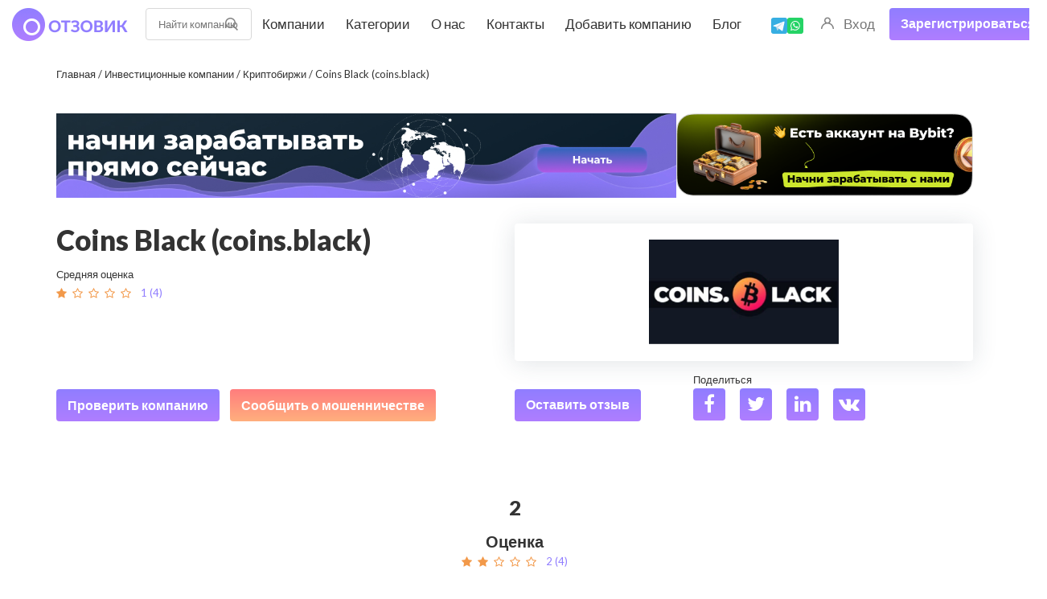

--- FILE ---
content_type: text/html; charset=UTF-8
request_url: https://stablereviewer.com/review/coins-black/
body_size: 24943
content:
<!DOCTYPE html><html
lang=ru itemscope itemtype=https://schema.org/FAQPage ><head><style>img.lazy{min-height:1px}</style><link
href=https://stablereviewer.com/wp-content/plugins/w3-total-cache/pub/js/lazyload.min.js as=script><style>header .menu-button{display:flex;justify-content:center;align-items:center;height:100%;cursor:pointer}</style><meta
charset="UTF-8"><meta
name="viewport" content="width=device-width, initial-scale=1"><meta
name="yandex-verification" content="4d0757e91109dd9d"><title>Coins Black — обзор, лицензия, отзывы и проверка домена | Stablereviews</title><meta
name="description" content="Обменник Coins Black (coins.black): условия, лицензии, AML‑правила, наличные по записи, проверка домена, риски и отзывы. Чек‑лист перед обменом и полезные ссылки."><meta
name="robots" content="max-snippet:-1, max-image-preview:large, max-video-preview:-1"><link
rel=canonical href=https://stablereviewer.com/review/coins-black/ ><meta
property="og:locale" content="ru_RU"><meta
property="og:type" content="article"><meta
property="og:title" content="Coins Black — обзор, лицензия, отзывы и проверка домена | Stablereviews"><meta
property="og:description" content="Обменник Coins Black (coins.black): условия, лицензии, AML‑правила, наличные по записи, проверка домена, риски и отзывы. Чек‑лист перед обменом и полезные ссылки."><meta
property="og:url" content="https://stablereviewer.com/review/coins-black/"><meta
property="og:site_name" content="Отзовик"><meta
property="og:image" content="https://stablereviewer.com/wp-content/uploads/2021/12/image2-1.jpg"><meta
property="og:image:secure_url" content="https://stablereviewer.com/wp-content/uploads/2021/12/image2-1.jpg"><meta
property="og:image:width" content="707"><meta
property="og:image:height" content="393"><meta
name="twitter:card" content="summary_large_image"><meta
name="twitter:description" content="Обменник Coins Black (coins.black): условия, лицензии, AML‑правила, наличные по записи, проверка домена, риски и отзывы. Чек‑лист перед обменом и полезные ссылки."><meta
name="twitter:title" content="Coins Black — обзор, лицензия, отзывы и проверка домена | Stablereviews"><meta
name="twitter:image" content="https://stablereviewer.com/wp-content/uploads/2021/12/image2-1.jpg"><link
rel=dns-prefetch href=//fonts.googleapis.com><link
rel=dns-prefetch href=//s.w.org><link
rel=alternate type=application/rss+xml title="Отзовик &raquo; Лента" href=https://stablereviewer.com/feed/ ><link
rel=alternate type=application/rss+xml title="Отзовик &raquo; Лента комментариев" href=https://stablereviewer.com/comments/feed/ ><link
rel=alternate type=application/rss+xml title="Отзовик &raquo; Лента комментариев к &laquo;Coins Black (coins.black)&raquo;" href=https://stablereviewer.com/review/coins-black/feed/ ><link
rel=preload href="https://stablereviewer.com/wp-content/plugins/ultimate-member/assets/font/fontawesome-webfont.woff?v=4.2.0" as=font crossorigin=anonymous><link
rel=preload href="https://stablereviewer.com/wp-content/themes/reviews/fonts/fontawesome-webfont.woff2?v=4.5.0" as=font crossorigin=anonymous><script>window._wpemojiSettings={"baseUrl":"https:\/\/s.w.org\/images\/core\/emoji\/13.1.0\/72x72\/","ext":".png","svgUrl":"https:\/\/s.w.org\/images\/core\/emoji\/13.1.0\/svg\/","svgExt":".svg","source":{"concatemoji":"https:\/\/stablereviewer.com\/wp-includes\/js\/wp-emoji-release.min.js?ver=5.9.12"}};
/*! This file is auto-generated */
!function(e,a,t){var n,r,o,i=a.createElement("canvas"),p=i.getContext&&i.getContext("2d");function s(e,t){var a=String.fromCharCode;p.clearRect(0,0,i.width,i.height),p.fillText(a.apply(this,e),0,0);e=i.toDataURL();return p.clearRect(0,0,i.width,i.height),p.fillText(a.apply(this,t),0,0),e===i.toDataURL()}function c(e){var t=a.createElement("script");t.src=e,t.defer=t.type="text/javascript",a.getElementsByTagName("head")[0].appendChild(t)}for(o=Array("flag","emoji"),t.supports={everything:!0,everythingExceptFlag:!0},r=0;r<o.length;r++)t.supports[o[r]]=function(e){if(!p||!p.fillText)return!1;switch(p.textBaseline="top",p.font="600 32px Arial",e){case"flag":return s([127987,65039,8205,9895,65039],[127987,65039,8203,9895,65039])?!1:!s([55356,56826,55356,56819],[55356,56826,8203,55356,56819])&&!s([55356,57332,56128,56423,56128,56418,56128,56421,56128,56430,56128,56423,56128,56447],[55356,57332,8203,56128,56423,8203,56128,56418,8203,56128,56421,8203,56128,56430,8203,56128,56423,8203,56128,56447]);case"emoji":return!s([10084,65039,8205,55357,56613],[10084,65039,8203,55357,56613])}return!1}(o[r]),t.supports.everything=t.supports.everything&&t.supports[o[r]],"flag"!==o[r]&&(t.supports.everythingExceptFlag=t.supports.everythingExceptFlag&&t.supports[o[r]]);t.supports.everythingExceptFlag=t.supports.everythingExceptFlag&&!t.supports.flag,t.DOMReady=!1,t.readyCallback=function(){t.DOMReady=!0},t.supports.everything||(n=function(){t.readyCallback()},a.addEventListener?(a.addEventListener("DOMContentLoaded",n,!1),e.addEventListener("load",n,!1)):(e.attachEvent("onload",n),a.attachEvent("onreadystatechange",function(){"complete"===a.readyState&&t.readyCallback()})),(n=t.source||{}).concatemoji?c(n.concatemoji):n.wpemoji&&n.twemoji&&(c(n.twemoji),c(n.wpemoji)))}(window,document,window._wpemojiSettings);</script> <style>img.wp-smiley,img.emoji{display:inline !important;border:none !important;box-shadow:none !important;height:1em !important;width:1em !important;margin:0
0.07em !important;vertical-align:-0.1em !important;background:none !important;padding:0
!important}</style><link
rel=stylesheet id=reviews-fonts-css  href='https://fonts.googleapis.com/css?family=Lato%3A400%2C700&#038;subset=all&#038;ver=1.0.0' type=text/css media=all><link
rel=stylesheet id=dashicons-css  href='https://stablereviewer.com/wp-includes/css/dashicons.min.css?ver=5.9.12' type=text/css media=all><link
rel=stylesheet id=reviews-style-css  href='https://stablereviewer.com/wp-content/themes/reviews/style.css?ver=1759134132' type=text/css media=all><style id=global-styles-inline-css>/*<![CDATA[*/body{--wp--preset--color--black:#000;--wp--preset--color--cyan-bluish-gray:#abb8c3;--wp--preset--color--white:#fff;--wp--preset--color--pale-pink:#f78da7;--wp--preset--color--vivid-red:#cf2e2e;--wp--preset--color--luminous-vivid-orange:#ff6900;--wp--preset--color--luminous-vivid-amber:#fcb900;--wp--preset--color--light-green-cyan:#7bdcb5;--wp--preset--color--vivid-green-cyan:#00d084;--wp--preset--color--pale-cyan-blue:#8ed1fc;--wp--preset--color--vivid-cyan-blue:#0693e3;--wp--preset--color--vivid-purple:#9b51e0;--wp--preset--gradient--vivid-cyan-blue-to-vivid-purple:linear-gradient(135deg,rgba(6,147,227,1) 0%,rgb(155,81,224) 100%);--wp--preset--gradient--light-green-cyan-to-vivid-green-cyan:linear-gradient(135deg,rgb(122,220,180) 0%,rgb(0,208,130) 100%);--wp--preset--gradient--luminous-vivid-amber-to-luminous-vivid-orange:linear-gradient(135deg,rgba(252,185,0,1) 0%,rgba(255,105,0,1) 100%);--wp--preset--gradient--luminous-vivid-orange-to-vivid-red:linear-gradient(135deg,rgba(255,105,0,1) 0%,rgb(207,46,46) 100%);--wp--preset--gradient--very-light-gray-to-cyan-bluish-gray:linear-gradient(135deg,rgb(238,238,238) 0%,rgb(169,184,195) 100%);--wp--preset--gradient--cool-to-warm-spectrum:linear-gradient(135deg,rgb(74,234,220) 0%,rgb(151,120,209) 20%,rgb(207,42,186) 40%,rgb(238,44,130) 60%,rgb(251,105,98) 80%,rgb(254,248,76) 100%);--wp--preset--gradient--blush-light-purple:linear-gradient(135deg,rgb(255,206,236) 0%,rgb(152,150,240) 100%);--wp--preset--gradient--blush-bordeaux:linear-gradient(135deg,rgb(254,205,165) 0%,rgb(254,45,45) 50%,rgb(107,0,62) 100%);--wp--preset--gradient--luminous-dusk:linear-gradient(135deg,rgb(255,203,112) 0%,rgb(199,81,192) 50%,rgb(65,88,208) 100%);--wp--preset--gradient--pale-ocean:linear-gradient(135deg,rgb(255,245,203) 0%,rgb(182,227,212) 50%,rgb(51,167,181) 100%);--wp--preset--gradient--electric-grass:linear-gradient(135deg,rgb(202,248,128) 0%,rgb(113,206,126) 100%);--wp--preset--gradient--midnight:linear-gradient(135deg,rgb(2,3,129) 0%,rgb(40,116,252) 100%);--wp--preset--duotone--dark-grayscale:url('#wp-duotone-dark-grayscale');--wp--preset--duotone--grayscale:url('#wp-duotone-grayscale');--wp--preset--duotone--purple-yellow:url('#wp-duotone-purple-yellow');--wp--preset--duotone--blue-red:url('#wp-duotone-blue-red');--wp--preset--duotone--midnight:url('#wp-duotone-midnight');--wp--preset--duotone--magenta-yellow:url('#wp-duotone-magenta-yellow');--wp--preset--duotone--purple-green:url('#wp-duotone-purple-green');--wp--preset--duotone--blue-orange:url('#wp-duotone-blue-orange');--wp--preset--font-size--small:13px;--wp--preset--font-size--medium:20px;--wp--preset--font-size--large:36px;--wp--preset--font-size--x-large:42px}.has-black-color{color:var(--wp--preset--color--black) !important}.has-cyan-bluish-gray-color{color:var(--wp--preset--color--cyan-bluish-gray) !important}.has-white-color{color:var(--wp--preset--color--white) !important}.has-pale-pink-color{color:var(--wp--preset--color--pale-pink) !important}.has-vivid-red-color{color:var(--wp--preset--color--vivid-red) !important}.has-luminous-vivid-orange-color{color:var(--wp--preset--color--luminous-vivid-orange) !important}.has-luminous-vivid-amber-color{color:var(--wp--preset--color--luminous-vivid-amber) !important}.has-light-green-cyan-color{color:var(--wp--preset--color--light-green-cyan) !important}.has-vivid-green-cyan-color{color:var(--wp--preset--color--vivid-green-cyan) !important}.has-pale-cyan-blue-color{color:var(--wp--preset--color--pale-cyan-blue) !important}.has-vivid-cyan-blue-color{color:var(--wp--preset--color--vivid-cyan-blue) !important}.has-vivid-purple-color{color:var(--wp--preset--color--vivid-purple) !important}.has-black-background-color{background-color:var(--wp--preset--color--black) !important}.has-cyan-bluish-gray-background-color{background-color:var(--wp--preset--color--cyan-bluish-gray) !important}.has-white-background-color{background-color:var(--wp--preset--color--white) !important}.has-pale-pink-background-color{background-color:var(--wp--preset--color--pale-pink) !important}.has-vivid-red-background-color{background-color:var(--wp--preset--color--vivid-red) !important}.has-luminous-vivid-orange-background-color{background-color:var(--wp--preset--color--luminous-vivid-orange) !important}.has-luminous-vivid-amber-background-color{background-color:var(--wp--preset--color--luminous-vivid-amber) !important}.has-light-green-cyan-background-color{background-color:var(--wp--preset--color--light-green-cyan) !important}.has-vivid-green-cyan-background-color{background-color:var(--wp--preset--color--vivid-green-cyan) !important}.has-pale-cyan-blue-background-color{background-color:var(--wp--preset--color--pale-cyan-blue) !important}.has-vivid-cyan-blue-background-color{background-color:var(--wp--preset--color--vivid-cyan-blue) !important}.has-vivid-purple-background-color{background-color:var(--wp--preset--color--vivid-purple) !important}.has-black-border-color{border-color:var(--wp--preset--color--black) !important}.has-cyan-bluish-gray-border-color{border-color:var(--wp--preset--color--cyan-bluish-gray) !important}.has-white-border-color{border-color:var(--wp--preset--color--white) !important}.has-pale-pink-border-color{border-color:var(--wp--preset--color--pale-pink) !important}.has-vivid-red-border-color{border-color:var(--wp--preset--color--vivid-red) !important}.has-luminous-vivid-orange-border-color{border-color:var(--wp--preset--color--luminous-vivid-orange) !important}.has-luminous-vivid-amber-border-color{border-color:var(--wp--preset--color--luminous-vivid-amber) !important}.has-light-green-cyan-border-color{border-color:var(--wp--preset--color--light-green-cyan) !important}.has-vivid-green-cyan-border-color{border-color:var(--wp--preset--color--vivid-green-cyan) !important}.has-pale-cyan-blue-border-color{border-color:var(--wp--preset--color--pale-cyan-blue) !important}.has-vivid-cyan-blue-border-color{border-color:var(--wp--preset--color--vivid-cyan-blue) !important}.has-vivid-purple-border-color{border-color:var(--wp--preset--color--vivid-purple) !important}.has-vivid-cyan-blue-to-vivid-purple-gradient-background{background:var(--wp--preset--gradient--vivid-cyan-blue-to-vivid-purple) !important}.has-light-green-cyan-to-vivid-green-cyan-gradient-background{background:var(--wp--preset--gradient--light-green-cyan-to-vivid-green-cyan) !important}.has-luminous-vivid-amber-to-luminous-vivid-orange-gradient-background{background:var(--wp--preset--gradient--luminous-vivid-amber-to-luminous-vivid-orange) !important}.has-luminous-vivid-orange-to-vivid-red-gradient-background{background:var(--wp--preset--gradient--luminous-vivid-orange-to-vivid-red) !important}.has-very-light-gray-to-cyan-bluish-gray-gradient-background{background:var(--wp--preset--gradient--very-light-gray-to-cyan-bluish-gray) !important}.has-cool-to-warm-spectrum-gradient-background{background:var(--wp--preset--gradient--cool-to-warm-spectrum) !important}.has-blush-light-purple-gradient-background{background:var(--wp--preset--gradient--blush-light-purple) !important}.has-blush-bordeaux-gradient-background{background:var(--wp--preset--gradient--blush-bordeaux) !important}.has-luminous-dusk-gradient-background{background:var(--wp--preset--gradient--luminous-dusk) !important}.has-pale-ocean-gradient-background{background:var(--wp--preset--gradient--pale-ocean) !important}.has-electric-grass-gradient-background{background:var(--wp--preset--gradient--electric-grass) !important}.has-midnight-gradient-background{background:var(--wp--preset--gradient--midnight) !important}.has-small-font-size{font-size:var(--wp--preset--font-size--small) !important}.has-medium-font-size{font-size:var(--wp--preset--font-size--medium) !important}.has-large-font-size{font-size:var(--wp--preset--font-size--large) !important}.has-x-large-font-size{font-size:var(--wp--preset--font-size--x-large) !important}/*]]>*/</style><link
rel=stylesheet id=contact-form-7-css  href='https://stablereviewer.com/wp-content/plugins/contact-form-7/includes/css/styles.css?ver=5.1.5' type=text/css media=all><link
rel=stylesheet id=wppopups-base-css  href='https://stablereviewer.com/wp-content/plugins/wp-popups-lite/src/assets/css/wppopups-base.css?ver=2.1.3.1' type=text/css media=all> <script src='https://stablereviewer.com/wp-includes/js/jquery/jquery.min.js?ver=3.6.0' id=jquery-core-js></script> <script src='https://stablereviewer.com/wp-includes/js/jquery/jquery-migrate.min.js?ver=3.3.2' id=jquery-migrate-js></script> <script src='https://stablereviewer.com/wp-content/themes/reviews/js/slick.min.js?ver=5.9.12' id=slick-js></script> <link
rel=https://api.w.org/ href=https://stablereviewer.com/wp-json/ ><link
rel=EditURI type=application/rsd+xml title=RSD href=https://stablereviewer.com/xmlrpc.php?rsd><link
rel=wlwmanifest type=application/wlwmanifest+xml href=https://stablereviewer.com/wp-includes/wlwmanifest.xml><meta
name="generator" content="WordPress 5.9.12"><link
rel=shortlink href='https://stablereviewer.com/?p=13027'><link
rel=alternate type=application/json+oembed href="https://stablereviewer.com/wp-json/oembed/1.0/embed?url=https%3A%2F%2Fstablereviewer.com%2Freview%2Fcoins-black%2F"> <script type=application/ld+json>[{"@context":"http:\/\/schema.org\/","@type":"WPHeader","url":"https:\/\/stablereviewer.com\/review\/coins-black\/","headline":"Coins Black (coins.black)","description":"🧭 Coins Black: что это за сервис и чем он отличается P2P‑обменники обещают скорость и простоту, но стоимость..."},{"@context":"http:\/\/schema.org\/","@type":"WPFooter","url":"https:\/\/stablereviewer.com\/review\/coins-black\/","headline":"Coins Black (coins.black)","description":"🧭 Coins Black: что это за сервис и чем он отличается P2P‑обменники обещают скорость и простоту, но стоимость...","copyrightYear":"2021"}]</script>  <script type=application/ld+json>{"@context":"http:\/\/schema.org\/","@type":"Article","mainEntityOfPage":{"@type":"WebPage","@id":"https:\/\/stablereviewer.com\/review\/coins-black\/"},"url":"https:\/\/stablereviewer.com\/review\/coins-black\/","headline":"Coins Black...","datePublished":"2021-12-15T11:36:13+03:00","dateModified":"2025-11-06T16:03:39+03:00","publisher":{"@type":"Organization","@id":"https:\/\/stablereviewer.com\/#organization","name":"Отзовик","logo":{"@type":"ImageObject","url":"https:\/\/stablereviewer.com\/wp-content\/uploads\/2020\/11\/logo.png","width":600,"height":60}},"image":{"@type":"ImageObject","url":"https:\/\/stablereviewer.com\/wp-content\/uploads\/2021\/12\/image2-1.jpg","width":707,"height":393},"description":"🧭 Coins Black: что это за сервис и чем он отличается P2P‑обменники обещают скорость и простоту, но стоимость ошибки здесь высока. Coins Black позиционируется как «независимый обмен» с онлайн‑оператором и широким каталогом направлений. На сайте упоминаются AML‑проверки и сроки 5–30 минут онлайн и 20–60 минут для наличных по записи.","author":{"@type":"Person","name":"Матвей Авдеев","url":"https:\/\/stablereviewer.com\/author\/matvei-avdeev\/"},"commentCount":"4","comment":[{"@type":"Comment","dateCreated":"2025-11-03 13:07:57","description":"Широкий выбор направлений — удобно. Хочется больше прозрачности по юрлицу и регламенту возвратов.","author":{"@type":"Person","name":"CryptoLena","url":""}},{"@type":"Comment","dateCreated":"2025-10-31 16:51:56","description":"Не знал, что нельзя слать с некоторых бирж. Заявку отменили, возврат обсуждали долго. Теперь читаю карточку направления целиком.","author":{"@type":"Person","name":"Vasya_dev","url":""}},{"@type":"Comment","dateCreated":"2025-10-29 13:18:33","description":"Офлайн наличные: записали на вечер, задержали минут на 40, курс уточнили уже на месте. Деньги получены, но нервничала.","author":{"@type":"Person","name":"Оля Т.","url":""}},{"@type":"Comment","dateCreated":"2025-10-28 12:46:01","description":"Менял USDT на карту, вышло быстро, но в следующий раз попрошу подтвердить курс письменно. В чате отвечают, это плюс.","author":{"@type":"Person","name":"maxi_bit","url":""}}]}</script> <style>.um_request_name{display:none !important}</style> <script>(function(){window.onpageshow=function(event){if(typeof window.wpforms!=='undefined'&&event.persisted){window.location.reload();}};}());</script> <link
rel=dns-prefetch href=https://fonts.gstatic.com><link
rel=preconnect href=https://fonts.gstatic.com crossorigin=anonymous><link
rel=preload href="https://fonts.googleapis.com/css2?family=Lato:wght@400;900&display=swap" as=fetch crossorigin=anonymous> <script>!function(e,n,t){"use strict";var o="https://fonts.googleapis.com/css2?family=Lato:wght@400;900&display=swap",r="__3perf_googleFontsStylesheet";function c(e){(n.head||n.body).appendChild(e)}function a(){var e=n.createElement("link");e.href=o,e.rel="stylesheet",c(e)}function f(e){if(!n.getElementById(r)){var t=n.createElement("style");t.id=r,c(t)}n.getElementById(r).innerHTML=e}e.FontFace&&e.FontFace.prototype.hasOwnProperty("display")?(t[r]&&f(t[r]),fetch(o).then(function(e){return e.text()}).then(function(e){return e.replace(/@font-face {/g,"@font-face{font-display:swap;")}).then(function(e){return t[r]=e}).then(f).catch(a)):a()}(window,document,localStorage);</script> <script>var ajaxurl='https://stablereviewer.com/wp-admin/admin-ajax.php';</script><link
rel=icon href=https://stablereviewer.com/wp-content/uploads/2020/12/favicon.png type=image/png><style id=spu-css-11890 class=spu-css>#spu-bg-11890{background-color:rgba(0, 0, 0, 0.5)}#spu-11890 .spu-close{font-size:50px;color:rgb(255, 255, 255);text-shadow:0 1px 0rgba(0, 0, 0, 0.5)}#spu-11890 .spu-close:hover{color:rgb(177, 172, 172)}#spu-11890{background-color:rgba(255, 255, 255, 0);max-width:970px;background-image:url(https://stablereviewer.com/wp-content/uploads/2025/09/fon6.jpg);background-repeat:no-repeat;background-size:cover;height:576px;box-shadow:0px 0px 0px 0px #ccc}#spu-11890 .spu-container{padding:40px;height:calc(100% - 0px)}@media only screen and (max-width: 470px){.spu-box
.modal_h3{font-size:20px}.spu-box .content-wrapper{width:100%;max-width:300px}.consult-form-wrapper{width:100%}.consult-form .form-group{margin:5px
0 0 0;display:flex;flex-direction:column}.consult-form
label{max-width:100px}#spu-11890{top:31px !important;max-width:90% !important}.company_modal__image_wrapper{display:none}}</style><style id=spu-css-22582 class=spu-css>#spu-bg-22582{background-color:rgba(0, 0, 0, 0.5)}#spu-22582 .spu-close{font-size:50px;color:rgb(255, 255, 255);text-shadow:0 1px 0rgba(0, 0, 0, 0.5)}#spu-22582 .spu-close:hover{color:rgb(177, 172, 172)}#spu-22582{background-color:rgba(255, 255, 255, 0);max-width:970px;background-image:url(https://stablereviewer.com/wp-content/uploads/2021/07/vozvrat_5_1300px.png);background-repeat:no-repeat;background-size:cover;height:576px;box-shadow:0px 0px 0px 0px #ccc}#spu-22582 .spu-container{padding:40px;height:calc(100% - 0px)}@media only screen and (max-width: 470px){.spu-box
.modal_h3{font-size:20px}.spu-box .content-wrapper{width:100%;max-width:300px}.consult-form-wrapper{width:100%}.consult-form .form-group{margin:5px
0 0 0;display:flex;flex-direction:column}.consult-form
label{max-width:100px}#spu-11574{top:31px !important;max-width:90% !important}}</style><style id=spu-css-22581 class=spu-css>#spu-bg-22581{background-color:rgba(0, 0, 0, 0.5)}#spu-22581 .spu-close{font-size:50px;color:rgb(255, 255, 255);text-shadow:0 1px 0rgba(0, 0, 0, 0.5)}#spu-22581 .spu-close:hover{color:rgb(177, 172, 172)}#spu-22581{background-color:rgba(255, 255, 255, 0);max-width:970px;background-image:url(https://stablereviewer.com/wp-content/uploads/2021/07/vozvrat_5_1300px.png);background-repeat:no-repeat;background-size:cover;height:576px;box-shadow:0px 0px 0px 0px #ccc}#spu-22581 .spu-container{padding:40px;height:calc(100% - 0px)}@media only screen and (max-width: 470px){.spu-box
.modal_h3{font-size:20px}.spu-box .content-wrapper{width:100%;max-width:300px}.consult-form-wrapper{width:100%}.consult-form .form-group{margin:5px
0 0 0;display:flex;flex-direction:column}.consult-form
label{max-width:100px}#spu-11574{top:31px !important;max-width:90% !important}}</style><style id=spu-css-30891 class=spu-css>#spu-bg-30891{background-color:rgba(0, 0, 0, 0.48)}#spu-30891 .spu-close{font-size:30px;color:rgb(255, 255, 255);text-shadow:0 1px 0#000}#spu-30891 .spu-close:hover{color:#000}#spu-30891{background-color:rgb(231, 231, 231);max-width:520px;background-image:url(https://stablereviewer.com/wp-content/uploads/2024/12/image073.png);background-repeat:no-repeat;background-size:cover;height:auto;box-shadow:0px 0px 0px 0px #a88484}#spu-30891 .spu-container{padding:20px;height:calc(100% - 0px)}.content_wrapper__company_modal{justify-content:center}.form-group input, .form-group
textarea{background-color:white!important;color:black!important}.consult-form{gap:10px}#consult-btn{background-color:#4452FE}.lead-form{margin:40px
20px}</style><link
rel=icon href=https://stablereviewer.com/wp-content/uploads/2021/01/cropped-str-32x32.png sizes=32x32><link
rel=icon href=https://stablereviewer.com/wp-content/uploads/2021/01/cropped-str-192x192.png sizes=192x192><link
rel=apple-touch-icon href=https://stablereviewer.com/wp-content/uploads/2021/01/cropped-str-180x180.png><meta
name="msapplication-TileImage" content="https://stablereviewer.com/wp-content/uploads/2021/01/cropped-str-270x270.png"><style id=wpforms-css-vars-root>/*<![CDATA[*/:root{--wpforms-field-border-radius:3px;--wpforms-field-border-style:solid;--wpforms-field-border-size:1px;--wpforms-field-background-color:#fff;--wpforms-field-border-color:rgba( 0, 0, 0, 0.25 );--wpforms-field-border-color-spare:rgba( 0, 0, 0, 0.25 );--wpforms-field-text-color:rgba( 0, 0, 0, 0.7 );--wpforms-field-menu-color:#fff;--wpforms-label-color:rgba( 0, 0, 0, 0.85 );--wpforms-label-sublabel-color:rgba( 0, 0, 0, 0.55 );--wpforms-label-error-color:#d63637;--wpforms-button-border-radius:3px;--wpforms-button-border-style:none;--wpforms-button-border-size:1px;--wpforms-button-background-color:#066aab;--wpforms-button-border-color:#066aab;--wpforms-button-text-color:#fff;--wpforms-page-break-color:#066aab;--wpforms-background-image:none;--wpforms-background-position:center center;--wpforms-background-repeat:no-repeat;--wpforms-background-size:cover;--wpforms-background-width:100px;--wpforms-background-height:100px;--wpforms-background-color:rgba( 0, 0, 0, 0 );--wpforms-background-url:none;--wpforms-container-padding:0px;--wpforms-container-border-style:none;--wpforms-container-border-width:1px;--wpforms-container-border-color:#000;--wpforms-container-border-radius:3px;--wpforms-field-size-input-height:43px;--wpforms-field-size-input-spacing:15px;--wpforms-field-size-font-size:16px;--wpforms-field-size-line-height:19px;--wpforms-field-size-padding-h:14px;--wpforms-field-size-checkbox-size:16px;--wpforms-field-size-sublabel-spacing:5px;--wpforms-field-size-icon-size:1;--wpforms-label-size-font-size:16px;--wpforms-label-size-line-height:19px;--wpforms-label-size-sublabel-font-size:14px;--wpforms-label-size-sublabel-line-height:17px;--wpforms-button-size-font-size:17px;--wpforms-button-size-height:41px;--wpforms-button-size-padding-h:15px;--wpforms-button-size-margin-top:10px;--wpforms-container-shadow-size-box-shadow:none}/*]]>*/</style> <script type=application/ld+json>{"@context":"https://schema.org","@type":"Organization","url":"https://stablereviews.com","logo":"https://stablereviews.com/wp-content/uploads/2020/11/logo.png"}</script> <script src="https://www.google.com/recaptcha/api.js?render=6LdFbuAUAAAAAHLhpVnxrUHc3eyD_D-T_PFkzpmJ"></script> <script src=//code.jivosite.com/widget/HuYX8BD5OO async></script>  <script>(function(w,d,s,l,i){w[l]=w[l]||[];w[l].push({'gtm.start':new Date().getTime(),event:'gtm.js'});var f=d.getElementsByTagName(s)[0],j=d.createElement(s),dl=l!='dataLayer'?'&l='+l:'';j.async=true;j.src='https://www.googletagmanager.com/gtm.js?id='+i+dl;f.parentNode.insertBefore(j,f);})(window,document,'script','dataLayer','GTM-TNVMP9HD');</script> </head><body
data-rsssl=1 class="review-template-default single single-review postid-13027">
<noscript><iframe
src="https://www.googletagmanager.com/ns.html?id=GTM-TNVMP9HD"
height=0 width=0 style=display:none;visibility:hidden></iframe></noscript><header
class="navigation-bar header"><div
class=container><div
class=header-logo itemscope>
<a
href=https://stablereviewer.com/ class=logo itemprop=url>
<img
class="img-responsve lazy" src="data:image/svg+xml,%3Csvg%20xmlns='http://www.w3.org/2000/svg'%20viewBox='0%200%20144%2082'%3E%3C/svg%3E" data-src=https://stablereviewer.com/wp-content/uploads/2020/11/logo.png height=82 width=144
alt="Coins Black — обзор, лицензия, отзывы и проверка домена | Stablereviews : https://stablereviewer.com" title="Coins Black — обзор, лицензия, отзывы и проверка домена | Stablereviews"
itemprop=logo>
</a></div><div
id=navigation class=header-navigation><div
class="navbar navbar-default" role=navigation><div
class=side-menu><div
class=inner><div
class=left><div
class=header-search><form
method=get action=https://stablereviewer.com/search-page/ autocomplete=off class="search search-form">
<input
type=text name=keyword placeholder="Найти компанию" id=header-keyword value>
<a
href=javascript:; class=submit-live-form aria-label=search>
</a><div
class=quick_search_result></div></form></div><ul
class="header-main-menu nav navbar-nav"><li
id=menu-item-8889 class="menu-item menu-item-type-post_type menu-item-object-page menu-item-8889"><a
title=Компании href=https://stablereviewer.com/companies/ >Компании</a></li>
<li
id=menu-item-346 class="menu-item menu-item-type-post_type menu-item-object-page menu-item-346"><a
title=Категории href=https://stablereviewer.com/all-categories/ >Категории</a></li>
<li
id=menu-item-1137 class="menu-item menu-item-type-post_type menu-item-object-page menu-item-1137"><a
title="О нас" href=https://stablereviewer.com/about/ >О нас</a></li>
<li
id=menu-item-8977 class="menu-item menu-item-type-post_type menu-item-object-page menu-item-8977"><a
title=Контакты href=https://stablereviewer.com/kontakty/ >Контакты</a></li>
<li
id=menu-item-9003 class="menu-item menu-item-type-post_type menu-item-object-page menu-item-9003"><a
title="Добавить компанию" href=https://stablereviewer.com/add-company/ >Добавить компанию</a></li>
<li
id=menu-item-14427 class="menu-item menu-item-type-custom menu-item-object-custom menu-item-14427"><a
title=Блог href=/blog/ >Блог</a></li></ul></div><div
class=social-icons>
<a
href=https://t.me/Lawyerconsultati0n target=_blank>
<img
class=lazy src="data:image/svg+xml,%3Csvg%20xmlns='http://www.w3.org/2000/svg'%20viewBox='0%200%201%201'%3E%3C/svg%3E" data-src=https://stablereviewer.com/wp-content/themes/reviews/images/telegram.svg alt="Icon telegram">
</a>
<a
href="https://api.whatsapp.com/send/?phone=12363779783" target=_blank>
<img
class=lazy src="data:image/svg+xml,%3Csvg%20xmlns='http://www.w3.org/2000/svg'%20viewBox='0%200%201%201'%3E%3C/svg%3E" data-src=https://stablereviewer.com/wp-content/themes/reviews/images/whatsapp.svg alt="Icon watsapp">
</a></div><div
class=account-action>
<a
class=login href=https://stablereviewer.com/login/ >
Вход	</a>
<a
class="register o-button" href=https://stablereviewer.com/register/ >
Зарегистрироваться
</a></div></div></div></div></div>
<button
class="menu menu-button" aria-label="Открыть меню">
<img
class=lazy src="data:image/svg+xml,%3Csvg%20xmlns='http://www.w3.org/2000/svg'%20viewBox='0%200%2032%2032'%3E%3C/svg%3E" data-src=https://stable-reviews.com/wp-content/uploads/2024/09/icon-menu.png alt="Menu Icon" width=32 height=32>
</button></div></header><div
class=main-wrapper><div
class=single-review><section
class=breadcrumps><div
class=container><div
class=kama_breadcrumbs itemscope itemtype=http://schema.org/BreadcrumbList><span
itemprop=itemListElement itemscope itemtype=http://schema.org/ListItem><a
href=https://stablereviewer.com itemprop=item><span
itemprop=name>Главная</span><meta
itemprop="position" content="$d"></a></span><span
class=kb_sep> / </span>
<span
itemprop=itemListElement itemscope itemtype=http://schema.org/ListItem><a
href=https://stablereviewer.com/review-category/investicionnie-kompanii/ itemprop=item><span
itemprop=name>Инвестиционные компании</span><meta
itemprop="position" content="$d"></a></span><span
class=kb_sep> / </span>
<span
itemprop=itemListElement itemscope itemtype=http://schema.org/ListItem><a
href=https://stablereviewer.com/review-category/investicionnie-kompanii/kriptobirji/ itemprop=item><span
itemprop=name>Криптобиржи</span><meta
itemprop="position" content="$d"></a></span><span
class=kb_sep> / </span>
<span
class=kb_title>Coins Black (coins.black)</span></div></div></section><div
class=container><div
class=banners-top><div
class=top-banner>
<a
href=/go.php target=_blank rel="nofollow noopener noreferrer">
<img
class=lazy src="data:image/svg+xml,%3Csvg%20xmlns='http://www.w3.org/2000/svg'%20viewBox='0%200%201%201'%3E%3C/svg%3E" data-src=https://stablereviewer.com/wp-content/themes/reviews/images/banner_h1.jpg alt=banner>
</a></div><div
class=bybit-banner>
<a
href="/go.php?id=2" target=_blank rel="nofollow noopener noreferrer"><div
class=img-wrap>
<img
class=lazy src="data:image/svg+xml,%3Csvg%20xmlns='http://www.w3.org/2000/svg'%20viewBox='0%200%201%201'%3E%3C/svg%3E" data-src=https://stablereviewer.com/wp-content/themes/reviews/images/stable_560.png alt="Теперь твой доход тоже — с автоторговлей на bybit"
title="Теперь твой доход тоже — с автоторговлей на bybit"></div>
</a></div></div></div><section
class=company-info><div
class=container><div
class=inner><div
class=left><div><h1 class="company-name">Coins Black (coins.black)</h1></div><div
class=company-user-rating>
<label>Средняя оценка</label><div
class=user-rating><div
class=stars>
<i
class="fa fa-star"></i><i
class="fa fa-star-o"></i><i
class="fa fa-star-o"></i><i
class="fa fa-star-o"></i><i
class="fa fa-star-o"></i></div><div
class=count>
1				(4)</div></div></div></div><div
class=right >
<img
class="company_thumbnail lazy" src="data:image/svg+xml,%3Csvg%20xmlns='http://www.w3.org/2000/svg'%20viewBox='0%200%20707%20393'%3E%3C/svg%3E" data-src=https://stablereviewer.com/wp-content/uploads/2021/12/image2-1.jpg alt="Coins Black — обзор, лицензия, отзывы и проверка домена | Stablereviews : https://stablereviewer.com" title="Coins Black — обзор, лицензия, отзывы и проверка домена | Stablereviews"></div></div><div
class="inner bottom-reviews-btns"><div
class=left><div
class=modal-btn-group>
<button
class="o-button js-check-company">
Проверить компанию
</button>
<button
class="o-button js-report-scam">
Сообщить о мошенничестве
</button></div></div><div
class><div
class=actions><div
class=go-comments>
<a
href=#commentform class=o-button>Оставить отзыв</a></div><div
class=share>
<label>Поделиться</label><div
class=post-share>
<a
href="https://www.facebook.com/sharer/sharer.php?u=https%3A%2F%2Fstablereviewer.com%2Freview%2Fcoins-black%2F" rel=nofollow class="share facebook" target=_blank title="Share on Facebook"><i
class="fa fa-facebook fa-fw"></i></a>
<a href="https://twitter.com/intent/tweet?source=Отзовик&amp;text=https%3A%2F%2Fstablereviewer.com%2Freview%2Fcoins-black%2F" class="share twitter" target=_blank rel=nofollow title="Share on Twitter"><i
class="fa fa-twitter fa-fw"></i></a>
<a
href="http://www.linkedin.com/shareArticle?mini=true&amp;url=https%3A%2F%2Fstablereviewer.com%2Freview%2Fcoins-black%2F&amp;title=Coins%20Black%20%28coins.black%29&amp;summary=%F0%9F%A7%AD%20Coins%20Black%3A%20%D1%87%D1%82%D0%BE%20%D1%8D%D1%82%D0%BE%20%D0%B7%D0%B0%20%D1%81%D0%B5%D1%80%D0%B2%D0%B8%D1%81%20%D0%B8%20%D1%87%D0%B5%D0%BC%20%D0%BE%D0%BD%20%D0%BE%D1%82%D0%BB%D0%B8%D1%87%D0%B0%D0%B5%D1%82%D1%81%D1%8F%20P2P%E2%80%91%D0%BE%D0%B1%D0%BC%D0%B5%D0%BD%D0%BD%D0%B8%D0%BA%D0%B8%20%D0%BE%D0%B1%D0%B5%D1%89%D0%B0%D1%8E%D1%82%20%D1%81%D0%BA%D0%BE%D1%80%D0%BE%D1%81%D1%82%D1%8C%20%D0%B8%20%D0%BF%D1%80%D0%BE%D1%81%D1%82%D0%BE%D1%82%D1%83%2C%20%D0%BD%D0%BE%20%D1%81%D1%82%D0%BE%D0%B8%D0%BC%D0%BE%D1%81%D1%82%D1%8C%20%D0%BE%D1%88%D0%B8%D0%B1%D0%BA%D0%B8%20%D0%B7%D0%B4%D0%B5%D1%81%D1%8C%20%D0%B2%D1%8B%D1%81%D0%BE%D0%BA%D0%B0.%20Coins%20Black%20%D0%BF%D0%BE%D0%B7%D0%B8%D1%86%D0%B8%D0%BE%D0%BD%D0%B8%D1%80%D1%83%D0%B5%D1%82%D1%81%D1%8F%20%D0%BA%D0%B0%D0%BA%20%C2%AB%D0%BD%D0%B5%D0%B7%D0%B0%D0%B2%D0%B8%D1%81%D0%B8%D0%BC%D1%8B%D0%B9%20%D0%BE%D0%B1%D0%BC%D0%B5%D0%BD%C2%BB%20%D1%81%20%D0%BE%D0%BD%D0%BB%D0%B0%D0%B9%D0%BD%E2%80%91%D0%BE%D0%BF%D0%B5%D1%80%D0%B0%D1%82%D0%BE%D1%80%D0%BE%D0%BC%20%D0%B8%20%D1%88%D0%B8%D1%80%D0%BE%D0%BA%D0%B8%D0%BC%20%D0%BA%D0%B0%D1%82%D0%B0%D0%BB%D0%BE%D0%B3%D0%BE%D0%BC%20%D0%BD%D0%B0%D0%BF%D1%80%D0%B0%D0%B2%D0%BB%D0%B5%D0%BD%D0%B8%D0%B9.%20%D0%9D%D0%B0%20%D1%81%D0%B0%D0%B9%D1%82%D0%B5%20%D1%83%D0%BF%D0%BE%D0%BC%D0%B8%D0%BD%D0%B0%D1%8E%D1%82%D1%81%D1%8F%20AML%E2%80%91%D0%BF%D1%80%D0%BE%D0%B2%D0%B5%D1%80%D0%BA%D0%B8%20%D0%B8%20%D1%81%D1%80%D0%BE%D0%BA%D0%B8%205%E2%80%9330%20%D0%BC%D0%B8%D0%BD%D1%83%D1%82%20%D0%BE%D0%BD%D0%BB%D0%B0%D0%B9%D0%BD%20%D0%B8%2020%E2%80%9360%20%D0%BC%D0%B8%D0%BD%D1%83%D1%82%20%D0%B4%D0%BB%D1%8F%20%D0%BD%D0%B0%D0%BB%D0%B8%D1%87%D0%BD%D1%8B%D1%85%20%D0%BF%D0%BE%20%D0%B7%D0%B0%D0%BF%D0%B8%D1%81%D0%B8.%20%D0%92%20%D1%8D%D1%82%D0%BE%D0%BC%20%D1%80%D0%B0%D0%B7%D0%B1%D0%BE%D1%80%D0%B5%20%D1%81%D0%BE%D0%B1%D0%B5%D1%80%D1%91%D0%BC%20%D1%84%D0%B0%D0%BA%D1%82%D1%8B%20%D0%BE%20%5B%26hellip%3B%5D&amp;source=Отзовик" rel=nofollow class="share linkedin" target=_blank title="Share on LinkedIn"><i
class="fa fa-linkedin fa-fw"></i></a>		<a
href="http://vk.com/share.php?url=https%3A%2F%2Fstablereviewer.com%2Freview%2Fcoins-black%2F" class="share vk" target=_blank rel=nofollow title="Share on VK"><i
class="fa fa-vk fa-fw"></i></a></div></div></div></div></div></div></section><section
class=copmany-user-ratings><div
class=container><div
class="white-block score-breakdown"><div
class=content-inner><ul
class=rate-list>
<li
class=rate-item><div
class=value>2</div><div
class=review_criteria>Оценка</div><div
class=user-rating><div
class=stars>
<i
class="fa fa-star"></i><i
class="fa fa-star"></i><i
class="fa fa-star-o"></i><i
class="fa fa-star-o"></i><i
class="fa fa-star-o"></i></div><div
class=count>
2										(4)</div></div>
</li></ul></div></div></div></section><div
class="section review-content"><div
class=container><h2><b>🧭 Coins Black: что это за сервис и чем он отличается</b></h2><p><span
style="font-weight: 400;">P2P‑обменники обещают скорость и простоту, но стоимость ошибки здесь высока. Coins Black позиционируется как «независимый обмен» с онлайн‑оператором и широким каталогом направлений. На сайте упоминаются AML‑проверки и сроки 5–30 минут онлайн и 20–60 минут для наличных по записи. В этом разборе соберём факты о проекте и объясним, что проверить до перевода средств.</span></p><p><span
style="font-weight: 400;">Сразу отметим: мы не выдаём приговоров. Наша задача — показать, где прозрачность выше, а где остаются вопросы: юридические данные, регламенты возвратов, источники средств и сценарии офлайн‑обмена.</span></p><h2><b>📋 Ключевая карточка </b></h2><table><tbody><tr><td><span
style="font-weight: 400;">🌐 Сайт</span></td><td><span
style="font-weight: 400;">coins.black (в подвале: © 2020–2025)</span></td></tr><tr><td><span
style="font-weight: 400;">🏷️ Названия</span></td><td><span
style="font-weight: 400;">Coins Black, CoinsBlack, COINS.BLACK, Коинс Блэк</span></td></tr><tr><td><span
style="font-weight: 400;">🏢 Юрлицо/бенефициары</span></td><td><span
style="font-weight: 400;">На сайте не раскрыты</span></td></tr><tr><td><span
style="font-weight: 400;">🛡️ Лицензирование</span></td><td><span
style="font-weight: 400;">Не указано (надзорный орган не приведён)</span></td></tr><tr><td><span
style="font-weight: 400;">💱 Направления</span></td><td><span
style="font-weight: 400;">Криптовалюты (BTC/ETH/USDT/TRC20/Polygon и др.), сети BSC/Arbitrum/TON; фиат: SEPA, карты, банки РФ/СНГ, наличные</span></td></tr><tr><td><span
style="font-weight: 400;">⏱️ Сроки</span></td><td><span
style="font-weight: 400;">Онлайн: 5–30 мин; наличные: 20–60 мин по согласованию</span></td></tr><tr><td><span
style="font-weight: 400;">📜 Политики</span></td><td><span
style="font-weight: 400;">Отсылки к 152‑ФЗ РФ; запрет переводов третьим лицам; предупреждения по источникам средств</span></td></tr><tr><td><span
style="font-weight: 400;">📮 Контакты</span></td><td><span
style="font-weight: 400;">Чат на сайте, Telegram‑форма; адрес офиса/телефон не указаны</span></td></tr></tbody></table><p><img
class="alignnone size-large wp-image-64099 lazy" src="data:image/svg+xml,%3Csvg%20xmlns='http://www.w3.org/2000/svg'%20viewBox='0%200%201024%20849'%3E%3C/svg%3E" data-src=https://stablereviewer.com/wp-content/uploads/2021/12/image1-1-1024x849.jpg alt="Coins Black обзор" width=1024 height=849 data-srcset="https://stablereviewer.com/wp-content/uploads/2021/12/image1-1-1024x849.jpg 1024w, https://stablereviewer.com/wp-content/uploads/2021/12/image1-1-300x249.jpg 300w, https://stablereviewer.com/wp-content/uploads/2021/12/image1-1-150x124.jpg 150w, https://stablereviewer.com/wp-content/uploads/2021/12/image1-1-768x637.jpg 768w, https://stablereviewer.com/wp-content/uploads/2021/12/image1-1-576x477.jpg 576w, https://stablereviewer.com/wp-content/uploads/2021/12/image1-1-245x203.jpg 245w, https://stablereviewer.com/wp-content/uploads/2021/12/image1-1-238x197.jpg 238w, https://stablereviewer.com/wp-content/uploads/2021/12/image1-1-50x41.jpg 50w, https://stablereviewer.com/wp-content/uploads/2021/12/image1-1-25x21.jpg 25w, https://stablereviewer.com/wp-content/uploads/2021/12/image1-1.jpg 1139w" data-sizes="(max-width: 1024px) 100vw, 1024px"></p><h2><b>💬 Отзывы клиентов о Коинс Блэк: общий тон и паттерны</b></h2><p><span
style="font-weight: 400;">На агрегаторах обменников встречаются положительные отклики о скорости и вежливом чате. В «собственной» ленте отзывов преобладает позитив. Одновременно в независимых обсуждениях периодически вспоминают задержки, пересчёт курса и сложности с возвратом при нарушении правил по источникам средств. Картина, как и у многих P2P‑сервисов, неоднородная и зависит от сценария.</span></p><p><img
class="alignnone size-large wp-image-64101 lazy" src="data:image/svg+xml,%3Csvg%20xmlns='http://www.w3.org/2000/svg'%20viewBox='0%200%201024%20885'%3E%3C/svg%3E" data-src=https://stablereviewer.com/wp-content/uploads/2021/12/image3-1024x885.jpg alt="Coins Black отзывы " width=1024 height=885 data-srcset="https://stablereviewer.com/wp-content/uploads/2021/12/image3-1024x885.jpg 1024w, https://stablereviewer.com/wp-content/uploads/2021/12/image3-300x259.jpg 300w, https://stablereviewer.com/wp-content/uploads/2021/12/image3-150x130.jpg 150w, https://stablereviewer.com/wp-content/uploads/2021/12/image3-768x663.jpg 768w, https://stablereviewer.com/wp-content/uploads/2021/12/image3-552x477.jpg 552w, https://stablereviewer.com/wp-content/uploads/2021/12/image3-235x203.jpg 235w, https://stablereviewer.com/wp-content/uploads/2021/12/image3-228x197.jpg 228w, https://stablereviewer.com/wp-content/uploads/2021/12/image3-50x43.jpg 50w, https://stablereviewer.com/wp-content/uploads/2021/12/image3-25x22.jpg 25w, https://stablereviewer.com/wp-content/uploads/2021/12/image3.jpg 1197w" data-sizes="(max-width: 1024px) 100vw, 1024px"></p><p><span
style="font-weight: 400;">Вот характерные цитаты из пользовательских историй:</span></p><ul>
<li
style="font-weight: 400;"><span
style="font-weight: 400;">«Обмен на карту прошёл за 15 минут, курс плюс‑минус совпал с заявкой».</span></li>
<li
style="font-weight: 400;"><span
style="font-weight: 400;">«Наличка по записи: опоздали на 30 минут, в итоге пересчитали курс — пришлось спорить».</span></li>
<li
style="font-weight: 400;"><span
style="font-weight: 400;">«Заявку отменили из‑за источника (биржа в списке исключений), долго выясняли, как вернуть».</span></li></ul><h3><b>🔍 Аналитическое резюме по фидбэку</b></h3><p><span
style="font-weight: 400;">Отзывы о Коинс Блэк неоднородные, как и у большинства P2P-сервисов. В простых случаях — обмен на карту, понятный курс — пользователи довольны: всё быстро, поддержка отвечает, деньги приходят.</span></p><p><span
style="font-weight: 400;">Но в более сложных сценариях начинаются проблемы. Часто жалуются на два момента:</span><span
style="font-weight: 400;"><br>
</span><span
style="font-weight: 400;"> • отмена заявки из-за «неподходящего» источника средств — например, если отправляли с биржи, которая не одобрена сервисом;</span><span
style="font-weight: 400;"><br>
</span><span
style="font-weight: 400;"> • пересчёт курса и задержки при обмене с наличкой — особенно если вы опоздали или не предупредили.</span></p><p><span
style="font-weight: 400;">Вывод простой: перед оплатой лучше уточнить источник, договориться о сроках и зафиксировать курс в чате — это снижает риск спорных ситуаций.</span></p><h2><b>🪪 Юридический контур coins.black: что можно проверить прямо сейчас</b></h2><p><span
style="font-weight: 400;">Сайт не публикует данные о юрлице и лицензии. Это снижает прозрачность и перекладывает на клиента больше проверок. Первичный шаг — убедиться, кому принадлежит домен и как давно он в обороте. Самый простой инструмент — официальный сервис</span><a
href=https://lookup.icann.org/ rel=nofollow> <span
style="font-weight: 400;">ICANN Lookup</span></a><span
style="font-weight: 400;">: там видны дата регистрации домена, регистратор и базовые техданные. Эти сведения не заменяют лицензию, но помогают увидеть историю домена и возможные несостыковки.</span></p><p><span
style="font-weight: 400;">Отдельно посмотрите политику конфиденциальности: если сервис ссылается на 152‑ФЗ, полезно понять, кто является оператором персональных данных и как обрабатываются заявления пользователей. В отсутствие раскрытого юрлица важнее фиксировать договорённости письменно.</span></p><h2><b>⚙️ Условия обмена: курс, лимиты, AML</b></h2><p><span
style="font-weight: 400;">Курс фиксируется на момент создания заявки, но итоговая сумма может отличаться из-за скрытых переменных — таких как лимиты, сетевые комиссии, доплаты за ускорение и прочие нюансы. Ключевые детали разбросаны по карточкам конкретных направлений и могут меняться. При обмене на наличные требуется предварительная договорённость с менеджером.</span></p><p><span
style="font-weight: 400;">Сервис также проводит AML-проверку — это стандартная процедура противодействия отмыванию денег. В рамках этой проверки Coins Black может запросить скриншоты транзакций, адреса криптокошельков и подтверждение, с какой биржи пришли средства. Если вы отправите крипту с платформы, входящей в список исключений, заявку могут отменить — и тогда возможны сложности с возвратом.</span></p><h2><b>🧰 Платформа и сценарии использования CoinsBlack</b></h2><p><span
style="font-weight: 400;">Это не биржа и не брокер: у Coins Black веб‑интерфейс без ордербука, а часть заявок обрабатывается вручную или полуавтоматически. Отсюда следствия:</span></p><ul>
<li
style="font-weight: 400;"><span
style="font-weight: 400;">скорость зависит от оператора и загруженности;</span></li>
<li
style="font-weight: 400;"><span
style="font-weight: 400;">человеческий фактор в офлайне влияет на курс и расписание;</span></li>
<li
style="font-weight: 400;"><span
style="font-weight: 400;">критично сохранять скриншоты заявки и переписки.</span></li></ul><p><span
style="font-weight: 400;">Если вы меняете крупную сумму, разбейте её на несколько этапов и протестируйте процесс на небольшом переводе с заранее согласованными параметрами.</span></p><h2><b>💳 Платежи и возвраты: где тонко</b></h2><p><span
style="font-weight: 400;">Каталог направлений широкий: SEPA, карты, банки в РФ/СНГ, наличные. На страницах направлений встречаются жёсткие предупреждения: средства из определённых бирж «не принимаются»; при нарушении — возможна «утрата средств». Для пользователя это высокий операционный риск: одна неверная транзакция — и спор о трактовке правил.</span></p><p><span
style="font-weight: 400;">Чтобы снизить риски, используйте чек‑лист ниже и фиксируйте в чате: итоговую сумму к получению, курс, дедлайн, условия отмены, кто оплачивает сети и комиссию за возврат.</span></p><h2><b>📚 Полезно знать перед сделкой (coins.black vs альтернативы)</b></h2><p><span
style="font-weight: 400;">Когда сервис обещает «5–30 минут», это скорее ориентир, а не точная гарантия. Сравните с альтернативами: P2P на крупных биржах с эскроу и верифицированными продавцами или банковские переводы с понятными сроками исполнения (SLA). Чтобы лучше понимать ценовую динамику и издержки, полезно знать, что такое спрэд — это разница между ценой покупки и продажи (обмена). Чем шире спрэд, тем дороже обходится операция, даже если сама комиссия кажется «нулевой».</span></p><p><span
style="font-weight: 400;">Для понимания ценовой динамики и издержек будет полезен наш материал: </span><a
href=/blog/arbitrazh-kriptovalut/ ><span
style="font-weight: 400;">Лучшие способы заработка на арбитраже криптовалюты &#8211; что нужно знать</span></a><span
style="font-weight: 400;">.</span></p><h2><b>✅ Чек‑лист перед обменом </b></h2><ul>
<li
style="font-weight: 400;"><span
style="font-weight: 400;">🔎 Проверьте домен через</span><a
href=https://lookup.icann.org/ rel=nofollow> <span
style="font-weight: 400;">ICANN Lookup</span></a><span
style="font-weight: 400;">: дата регистрации, регистратор.</span></li>
<li
style="font-weight: 400;"><span
style="font-weight: 400;">📄 Прочитайте карточку именно вашего направления: лимиты, сети, исключённые биржи.</span></li>
<li
style="font-weight: 400;"><span
style="font-weight: 400;">🧾 Получите от поддержки письменную фиксацию курса, суммы к получению и дедлайна.</span></li>
<li
style="font-weight: 400;"><span
style="font-weight: 400;">🧩 Уточните AML‑требования и подтвердите источник средств (биржа/кошелёк/сеть).</span></li>
<li
style="font-weight: 400;"><span
style="font-weight: 400;">🔁 Согласуйте порядок возврата при отмене/ошибке сети и кто платит комиссии.</span></li>
<li
style="font-weight: 400;"><span
style="font-weight: 400;">🧱 Разбейте крупную сумму на несколько траншей и протестируйте на минималке.</span></li></ul><h2><b>✅ Итог о Коинс Блэк</b></h2><p><span
style="font-weight: 400;">Coins Black даёт широкий выбор направлений и заявляет быстрые сценарии, но при этом не раскрывает юрлицо и лицензирование и использует жёсткие правила по источникам средств. Это означает повышенный операционный риск, особенно для офлайна и крупных сумм. Пройдитесь по чек‑листу, зафиксируйте условия письменно и используйте официальные инструменты проверки домена. Поделитесь мнением и оставьте отзыв — ваш опыт поможет другим читателям избежать ошибок.</span></p></div></div><style>.author-box{margin:0
auto;max-width:980px;display:flex;align-items:center;margin-top:40px;padding:15px;border:1px
solid #eee;border-radius:8px;background:#fff;box-shadow:0px 2px 30px rgba(48, 70, 89, 0.15)}.author-photo{width:60px;height:auto;margin-right:15px}.author-name{margin:0
0 5px;font-size:16px;color:#333}.author-info
p{margin:0;font-size:14px;color:#555}</style><div
class=author-box>
<img
width=60 height=75 src="data:image/svg+xml,%3Csvg%20xmlns='http://www.w3.org/2000/svg'%20viewBox='0%200%2060%2075'%3E%3C/svg%3E" data-src=/wp-content/themes/reviews/images/authors/matvei-avdeev.png
alt="Матвей Авдеев" class="author-photo lazy"><div
class=author-info><p>Об авторе</p>
<a
href=/author/matvei-avdeev class=author-name>Матвей Авдеев</a><p>Криптоэнтузиаст, эксперт по вопросам криптоинвестиций.</p></div></div><div
class=container><div
class=bottom-banner>
<a
href="/go.php?id=1" target=_blank rel="nofollow noopener noreferrer">
<img
class=lazy style=width:100% src="data:image/svg+xml,%3Csvg%20xmlns='http://www.w3.org/2000/svg'%20viewBox='0%200%201%201'%3E%3C/svg%3E" data-src=https://stablereviewer.com/wp-content/themes/reviews/images/banner_h2.jpg alt=banner>
</a></div></div><section
class=company-comments><div
class=container><div
class=title-box><div><p
class=title>Все отзывы</p></div></div><div
class=white-block><div
class=content-inner><div
class=widget-title-wrap><p
class=widget-title>
4 комментария</p></div><div
class="comment-content comments"><div
class="row comment-row  " id=comment-10007><div
class=inner><div
class=top><div
class=comment-avatar>
<img
src="data:image/svg+xml,%3Csvg%20xmlns='http://www.w3.org/2000/svg'%20viewBox='0%200%201%201'%3E%3C/svg%3E" data-src=https://stablereviewer.com/wp-content/plugins/ultimate-member/assets/img/default_avatar.jpg class="img-responsive lazy" title alt></div><div
class=comment-name><div
class=meta><div
class=authr>maxi_bit</div><div
class=date>28 октября, 2025, 12:46</div></div></div></div><div
class=comment-content-wrap><div
class=comment-rate><ul
class="list-unstyled ordered-list"><li><span
class=criteria></span><span
class="value user-rating"><i
class="fa fa-star"></i><i
class="fa fa-star-o"></i><i
class="fa fa-star-o"></i><i
class="fa fa-star-o"></i><i
class="fa fa-star-o"></i></span></li><li><strong
class=criteria>Итог:</strong><span
class="value user-rating"><i
class="fa fa-star"></i><i
class="fa fa-star-o"></i><i
class="fa fa-star-o"></i><i
class="fa fa-star-o"></i><i
class="fa fa-star-o"></i></span></li></ul></div><div
class=comment-text><p>Менял USDT на карту, вышло быстро, но в следующий раз попрошу подтвердить курс письменно. В чате отвечают, это плюс.</p></div></div></div></div><div
class="row comment-row  " id=comment-10052><div
class=inner><div
class=top><div
class=comment-avatar>
<img
src="data:image/svg+xml,%3Csvg%20xmlns='http://www.w3.org/2000/svg'%20viewBox='0%200%201%201'%3E%3C/svg%3E" data-src=https://stablereviewer.com/wp-content/plugins/ultimate-member/assets/img/default_avatar.jpg class="img-responsive lazy" title alt></div><div
class=comment-name><div
class=meta><div
class=authr>Оля Т.</div><div
class=date>29 октября, 2025, 13:18</div></div></div></div><div
class=comment-content-wrap><div
class=comment-rate><ul
class="list-unstyled ordered-list"><li><span
class=criteria></span><span
class="value user-rating"><i
class="fa fa-star"></i><i
class="fa fa-star-o"></i><i
class="fa fa-star-o"></i><i
class="fa fa-star-o"></i><i
class="fa fa-star-o"></i></span></li><li><strong
class=criteria>Итог:</strong><span
class="value user-rating"><i
class="fa fa-star"></i><i
class="fa fa-star-o"></i><i
class="fa fa-star-o"></i><i
class="fa fa-star-o"></i><i
class="fa fa-star-o"></i></span></li></ul></div><div
class=comment-text><p>Офлайн наличные: записали на вечер, задержали минут на 40, курс уточнили уже на месте. Деньги получены, но нервничала.</p></div></div></div></div><div
class="row comment-row  " id=comment-10106><div
class=inner><div
class=top><div
class=comment-avatar>
<img
src="data:image/svg+xml,%3Csvg%20xmlns='http://www.w3.org/2000/svg'%20viewBox='0%200%201%201'%3E%3C/svg%3E" data-src=https://stablereviewer.com/wp-content/plugins/ultimate-member/assets/img/default_avatar.jpg class="img-responsive lazy" title alt></div><div
class=comment-name><div
class=meta><div
class=authr>Vasya_dev</div><div
class=date>31 октября, 2025, 16:51</div></div></div></div><div
class=comment-content-wrap><div
class=comment-rate><ul
class="list-unstyled ordered-list"><li><span
class=criteria></span><span
class="value user-rating"><i
class="fa fa-star"></i><i
class="fa fa-star-o"></i><i
class="fa fa-star-o"></i><i
class="fa fa-star-o"></i><i
class="fa fa-star-o"></i></span></li><li><strong
class=criteria>Итог:</strong><span
class="value user-rating"><i
class="fa fa-star"></i><i
class="fa fa-star-o"></i><i
class="fa fa-star-o"></i><i
class="fa fa-star-o"></i><i
class="fa fa-star-o"></i></span></li></ul></div><div
class=comment-text><p>Не знал, что нельзя слать с некоторых бирж. Заявку отменили, возврат обсуждали долго. Теперь читаю карточку направления целиком.</p></div></div></div></div><div
class="row comment-row  " id=comment-10123><div
class=inner><div
class=top><div
class=comment-avatar>
<img
src="data:image/svg+xml,%3Csvg%20xmlns='http://www.w3.org/2000/svg'%20viewBox='0%200%201%201'%3E%3C/svg%3E" data-src=https://stablereviewer.com/wp-content/plugins/ultimate-member/assets/img/default_avatar.jpg class="img-responsive lazy" title alt></div><div
class=comment-name><div
class=meta><div
class=authr>CryptoLena</div><div
class=date>3 ноября, 2025, 13:07</div></div></div></div><div
class=comment-content-wrap><div
class=comment-rate><ul
class="list-unstyled ordered-list"><li><span
class=criteria></span><span
class="value user-rating"><i
class="fa fa-star"></i><i
class="fa fa-star-o"></i><i
class="fa fa-star-o"></i><i
class="fa fa-star-o"></i><i
class="fa fa-star-o"></i></span></li><li><strong
class=criteria>Итог:</strong><span
class="value user-rating"><i
class="fa fa-star"></i><i
class="fa fa-star-o"></i><i
class="fa fa-star-o"></i><i
class="fa fa-star-o"></i><i
class="fa fa-star-o"></i></span></li></ul></div><div
class=comment-text><p>Широкий выбор направлений — удобно. Хочется больше прозрачности по юрлицу и регламенту возвратов.</p></div></div></div></div></div></div></div><div
class=white-block><div
class=content-inner><div
class=widget-title-wrap><p
class=widget-title>
Напишите свой отзыв</p></div><div
id=contact_form><div
id=respond class=comment-respond><p
id=reply-title class=comment-reply-title> <small><a
rel=nofollow id=cancel-comment-reply-link href=/review/coins-black/#respond style=display:none;>or cancel reply</a></small></p><form
action=https://stablereviewer.com/wp-comments-post.php method=post id=commentform class=comment-form novalidate><div
class="form-group has-feedback"><p
class=comment-review>
<label>Добавить отзыв</label>
<input
type=hidden id=review name=review value></p><ul
class="list-unstyled ordered-list"><li><span
class=criteria>
</span>
<span
class="value user-rating">
<i
class="fa fa-star-o" title="Very Bad"></i>
<i
class="fa fa-star-o" title=Bad></i>
<i
class="fa fa-star-o" title=Good></i>
<i
class="fa fa-star-o" title="Very Good"></i>
<i
class="fa fa-star-o" title=Excellent></i>
</span>
</li></ul>
<label
for=message>Ваш отзыв</label><textarea rows=10 cols=100 class=form-control id=message name=comment></textarea></div><div
class="form-group has-feedback">
<label
for=name>Ваше имя</label>
<input
type=text class=form-control id=name name=author></div><div
class="form-group has-feedback">
<label
for=email>Ваш Email</label>
<input
type=email class=form-control id=email name=email></div>
<input
name=wp-comment-cookies-consent type=hidden value=yes><p
class=form-submit><input
name=submit type=submit id=submit class=submit value="Отправить отзыв"> <input
type=hidden name=comment_post_ID value=13027 id=comment_post_ID>
<input
type=hidden name=comment_parent id=comment_parent value=0></p></form></div></div></div></div></div></section></div><section
class=faq><p
class="text-center faq-title">Часто задаваемые вопросы</p><div
itemscope itemprop=mainEntity itemtype=https://schema.org/Question><p
itemprop=name class=faq-h3>1. Как мне проверить компанию Coins Black (coins.black) и другие компании?</p><div
itemscope itemprop=acceptedAnswer itemtype=https://schema.org/Answer><div
itemprop=text>
Ознакомится с рейтингами можно в разделах: <a
href=/review-category/investicionnie-kompanii/brokeri/ >рейтинги брокеров</a>, <a
href=/review-category/investicionnie-kompanii/binarnie-opcioni/ >бинарных опционов</a>, <a
href=/review-category/investicionnie-kompanii/totalizatori/ >тотализаторов</a>, <a
href=/review-category/investicionnie-kompanii/kriptobirji/ >крипто бирж</a>, <a
href=/review-category/finansovie-kompanii/ >финансовых организаций</a>, <a
href=/review-category/setevoj-marketing/ >сетевых компаний</a>, <a
href=/review-category/kriptovaljutnye-koshelki/ >крипто кошельков</a> и других.</div></div></div><div
itemscope itemprop=mainEntity itemtype=https://schema.org/Question><p
itemprop=name class=faq-h3>2. Я потерял(а) деньги в интернете, возможно ли вернуть?</p><div
itemscope itemprop=acceptedAnswer itemtype=https://schema.org/Answer><div
itemprop=text>
Каждый случай потери средств по вине мошенников в интернете, является абсолютно уникальным, иногда деньги можно вернуть легко, иногда нет. Для более детального рассмотрения вашей ситуации, оставьте заявку на сайте или <a
href=/kontakty/ >свяжитесь с нами</a></div></div></div><div
itemscope itemprop=mainEntity itemtype=https://schema.org/Question><p
class=faq-h3 itemprop=name>3. Что нужно для того, что бы начать зарабатывать в интернете?</p><div
itemscope itemprop=acceptedAnswer itemtype=https://schema.org/Answer><div
itemprop=text>
<a
href=javascript:void(0) onclick="window.wppopups.showPopup(15740, true); ">Оформив заявку</a>, вы получите бесплатную консультацию ведущих специалистов, которые помогут определить ваши цели и подобрать наиболее подходящий для вас вариант.</div></div></div><div
itemscope itemprop=mainEntity itemtype=https://schema.org/Question><p
itemprop=name class=faq-h3>4. Я хочу сам обучится заработку в интернете, с чего мне начать?</p><div
itemscope itemprop=acceptedAnswer itemtype=https://schema.org/Answer><div
itemprop=text>
Начните с изучения информации для новичков. Наш <a
href=/blog/ >финансовый блог</a> специализируется на написании статей про личные финансы, инвестиции, заработок, трейдинг, криптовалюту. Тут вы найдете ответы на свои вопросы!</div></div></div></section><div
class=modal_info__company_name style="display: none;">
Coins Black</div> <script type=application/ld+json>{"@context":"http://schema.org/","@type":"Product","aggregateRating":{"@type":"AggregateRating","ratingValue":"1","reviewCount":"4"},"image":"https://stablereviewer.com/wp-content/uploads/2021/12/image2-1-150x83.jpg","name":"Coins Black (coins.black)","review":[{"@type":"Review","author":"maxi_bit","datePublished":"2025-10-28","description":"Менял USDT на карту, вышло быстро, но в следующий раз попрошу подтвердить курс письменно. В чате отвечают, это плюс.","name":"","reviewRating":{"@type":"Rating","bestRating":"5","ratingValue":"1","worstRating":"1"}},{"@type":"Review","author":"Оля Т.","datePublished":"2025-10-29","description":"Офлайн наличные: записали на вечер, задержали минут на 40, курс уточнили уже на месте. Деньги получены, но нервничала.","name":"","reviewRating":{"@type":"Rating","bestRating":"5","ratingValue":"1","worstRating":"1"}},{"@type":"Review","author":"Vasya_dev","datePublished":"2025-10-31","description":"Не знал, что нельзя слать с некоторых бирж. Заявку отменили, возврат обсуждали долго. Теперь читаю карточку направления целиком.","name":"","reviewRating":{"@type":"Rating","bestRating":"5","ratingValue":"1","worstRating":"1"}},{"@type":"Review","author":"CryptoLena","datePublished":"2025-11-03","description":"Широкий выбор направлений — удобно. Хочется больше прозрачности по юрлицу и регламенту возвратов.","name":"","reviewRating":{"@type":"Rating","bestRating":"5","ratingValue":"1","worstRating":"1"}}]}</script> </div><footer
class="footer xxx"><section
class=footer_widget_section><div
class=container><div
class=items><div
class="item bottom-1"><div
class="widget white-block clearfix widget_media_image" ><img
width=288 height=82 src="data:image/svg+xml,%3Csvg%20xmlns='http://www.w3.org/2000/svg'%20viewBox='0%200%20288%2082'%3E%3C/svg%3E" data-src=https://stablereviewer.com/wp-content/uploads/2020/11/logo.png class="image wp-image-8857  attachment-full size-full lazy" alt style="max-width: 100%; height: auto;" data-srcset="https://stablereviewer.com/wp-content/uploads/2020/11/logo.png 288w, https://stablereviewer.com/wp-content/uploads/2020/11/logo-150x43.png 150w, https://stablereviewer.com/wp-content/uploads/2020/11/logo-263x75.png 263w, https://stablereviewer.com/wp-content/uploads/2020/11/logo-50x14.png 50w, https://stablereviewer.com/wp-content/uploads/2020/11/logo-25x7.png 25w" data-sizes="(max-width: 288px) 100vw, 288px"></div><div
class="widget white-block clearfix widget_text" ><div
class=textwidget><p><a
href=/sitemap/ >Карта сайта</a></p><p>All rights reserved.<br>
© <span
style="font-weight: 400;">2021-2026</span></p></div></div><div
class="widget white-block clearfix widget_text" ><p
class=widget-title>Подписка на актуальные события</p><div
class=textwidget><div
role=form class=wpcf7 id=wpcf7-f8940-o1 lang=ru-RU dir=ltr><div
class=screen-reader-response></div><form
action=/review/coins-black/#wpcf7-f8940-o1 method=post class=wpcf7-form novalidate=novalidate><div
style="display: none;">
<input
type=hidden name=_wpcf7 value=8940>
<input
type=hidden name=_wpcf7_version value=5.1.5>
<input
type=hidden name=_wpcf7_locale value=ru_RU>
<input
type=hidden name=_wpcf7_unit_tag value=wpcf7-f8940-o1>
<input
type=hidden name=_wpcf7_container_post value=0></div><div
class="footer-form consult-form" ><p>  <input
type=text name=name id=name placeholder=Имя required></p><p>  <input
type=email name=email id=email placeholder=example@mail.com required></p><p>  <input
type=tel name=phone id=phone placeholder=74957556983 required></p><div
class=send>
<button
class=consult-btn type=button>подписаться</button></div><ul
class=messages></ul></div><div
class="wpcf7-response-output wpcf7-display-none"></div></form></div></div></div></div><div
class="item bottom-2"><div
class="widget white-block clearfix widget_widget_reviews" ><p
class=widget-title>Последние отзывы</p><ul
class="list-unstyled no-top-padding"><li
class=top-authors><div
class=widget-text>
<a
href=https://stablereviewer.com/review/satella-chain/ >
Satella Chain (satella-chain.com)
</a></div><div
class=clearfix></div>
</li><li
class=top-authors><div
class=widget-text>
<a
href=https://stablereviewer.com/review/futureref/ >
Future.Ref (returnmoney-great.com)
</a></div><div
class=clearfix></div>
</li><li
class=top-authors><div
class=widget-text>
<a
href=https://stablereviewer.com/review/giveawaycom/ >
Giveaway.com (giveaway.com)
</a></div><div
class=clearfix></div>
</li><li
class=top-authors><div
class=widget-text>
<a
href=https://stablereviewer.com/review/bitpie/ >
Bitpie (bitpie.ru)
</a></div><div
class=clearfix></div>
</li><li
class=top-authors><div
class=widget-text>
<a
href=https://stablereviewer.com/review/binextrade/ >
BinexTrade (bnx-t.com)
</a></div><div
class=clearfix></div>
</li></ul></div></div><div
class="item bottom-3"><div
class="widget white-block clearfix widget_widget_reviews" ><p
class=widget-title>Лучшее от пользователей</p><ul
class="list-unstyled no-top-padding"><li
class=top-authors><div
class=widget-text>
<a
href=https://stablereviewer.com/review/exante/ >
EXANTE
</a></div><div
class=clearfix></div>
</li><li
class=top-authors><div
class=widget-text>
<a
href=https://stablereviewer.com/review/olocate/ >
Хедж-фонд Olocate &#8211; отзывы, инвестиции
</a></div><div
class=clearfix></div>
</li><li
class=top-authors><div
class=widget-text>
<a
href=https://stablereviewer.com/review/obzor-s-group/ >
Обзор S-Group
</a></div><div
class=clearfix></div>
</li><li
class=top-authors><div
class=widget-text>
<a
href=https://stablereviewer.com/review/tesla-coin/ >
Обзор Tesla Coin – отзывы о доходности монеты
</a></div><div
class=clearfix></div>
</li><li
class=top-authors><div
class=widget-text>
<a
href=https://stablereviewer.com/review/tesler/ >
Обзор компании Tesler – как купить торговые инструменты, отзывы о надежности
</a></div><div
class=clearfix></div>
</li></ul></div></div><div
class="item bottom-4"><div
class="widget white-block clearfix widget_widget_reviews" ><p
class=widget-title>Наиболее комментируемые</p><ul
class="list-unstyled no-top-padding"><li
class=top-authors><div
class=widget-text>
<a
href=https://stablereviewer.com/review/rce-banque-tech/ >
Обзор инвестиционного фонда RCE Banque – отзывы о мошенничестве, история и преимущества компании
</a></div><div
class=clearfix></div>
</li><li
class=top-authors><div
class=widget-text>
<a
href=https://stablereviewer.com/review/alpari/ >
Обзор Alpari – Услуги и отзывы о брокере
</a></div><div
class=clearfix></div>
</li><li
class=top-authors><div
class=widget-text>
<a
href=https://stablereviewer.com/review/broker-fxpro/ >
Брокер FxPro
</a></div><div
class=clearfix></div>
</li><li
class=top-authors><div
class=widget-text>
<a
href=https://stablereviewer.com/review/1win-token/ >
1Win Token (token1win_bot)
</a></div><div
class=clearfix></div>
</li><li
class=top-authors><div
class=widget-text>
<a
href=https://stablereviewer.com/review/olymp-trade/ >
Olymp Trade (olymptrade.com)
</a></div><div
class=clearfix></div>
</li></ul></div></div><div
class="item bottom-5"></div></div></div></section></footer><div
class=scripts><div
id=um_upload_single style=display:none></div><div
id=um_view_photo style=display:none><a
href=javascript:void(0); data-action=um_remove_modal class=um-modal-close
aria-label="Close view photo modal">
<i
class=um-faicon-times></i>
</a><div
class="um-modal-body photo"><div
class=um-modal-photo></div></div></div><div
class=wppopups-whole style="display: none"><div
class="spu-bg " id=spu-bg-11890></div><div
class="spu-box spu-animation-fade spu-position-centered" id=spu-11890 data-id=11890 data-parent=0 data-settings="{&quot;position&quot;:{&quot;position&quot;:&quot;centered&quot;},&quot;animation&quot;:{&quot;animation&quot;:&quot;fade&quot;},&quot;colors&quot;:{&quot;show_overlay&quot;:&quot;yes-color&quot;,&quot;overlay_color&quot;:&quot;rgba(0, 0, 0, 0.5)&quot;,&quot;overlay_blur&quot;:&quot;2&quot;,&quot;bg_color&quot;:&quot;rgba(255, 255, 255, 0)&quot;,&quot;bg_img&quot;:&quot;https:\/\/stablereviewer.com\/wp-content\/uploads\/2025\/09\/fon6.jpg&quot;,&quot;bg_img_repeat&quot;:&quot;no-repeat&quot;,&quot;bg_img_size&quot;:&quot;cover&quot;},&quot;close&quot;:{&quot;close_color&quot;:&quot;rgb(255, 255, 255)&quot;,&quot;close_hover_color&quot;:&quot;rgb(177, 172, 172)&quot;,&quot;close_shadow_color&quot;:&quot;rgba(0, 0, 0, 0.5)&quot;,&quot;close_size&quot;:&quot;50&quot;,&quot;close_position&quot;:&quot;top_right&quot;},&quot;popup_box&quot;:{&quot;width&quot;:&quot;970px&quot;,&quot;padding&quot;:&quot;40&quot;,&quot;auto_height&quot;:&quot;no&quot;,&quot;height&quot;:&quot;576px&quot;},&quot;border&quot;:{&quot;border_type&quot;:&quot;none&quot;,&quot;border_color&quot;:&quot;#000&quot;,&quot;border_width&quot;:&quot;3&quot;,&quot;border_radius&quot;:&quot;0&quot;,&quot;border_margin&quot;:&quot;0&quot;},&quot;shadow&quot;:{&quot;shadow_color&quot;:&quot;#ccc&quot;,&quot;shadow_type&quot;:&quot;outset&quot;,&quot;shadow_x_offset&quot;:&quot;0&quot;,&quot;shadow_y_offset&quot;:&quot;0&quot;,&quot;shadow_blur&quot;:&quot;0&quot;,&quot;shadow_spread&quot;:&quot;0&quot;},&quot;css&quot;:{&quot;custom_css&quot;:&quot;@media only screen and (max-width: 470px) {\r\n    .spu-box .modal_h3 {\r\n         font-size: 20px;\r\n    }\r\n    .spu-box .content-wrapper {\r\n        width: 100%;\r\n        max-width: 300px;\r\n    }\r\n    .consult-form-wrapper {\r\n        width: 100%;\r\n    }\r\n    .consult-form .form-group {\r\n        margin: 5px 0 0 0;\r\n        display: flex;\r\n        flex-direction: column;\r\n    }\r\n    .consult-form label {\r\n        max-width: 100px;\r\n   }\r\n#spu-11890{\r\n\ttop: 31px !important;\r\n\tmax-width: 90% !important;\r\n}\r\n.company_modal__image_wrapper {display:none}\r\n}\r\n&quot;},&quot;id&quot;:&quot;11890&quot;,&quot;field_id&quot;:1,&quot;name&quot;:&quot;&quot;,&quot;email&quot;:&quot;&quot;,&quot;phone&quot;:&quot;&quot;,&quot;rules&quot;:{&quot;group_0&quot;:{&quot;rule_0&quot;:{&quot;rule&quot;:&quot;keyword_url&quot;,&quot;operator&quot;:&quot;==&quot;,&quot;value&quot;:&quot;review&quot;},&quot;rule_1&quot;:{&quot;rule&quot;:&quot;keyword_url&quot;,&quot;operator&quot;:&quot;!=&quot;,&quot;value&quot;:&quot;review-category&quot;},&quot;rule_2&quot;:{&quot;rule&quot;:&quot;taxonomy&quot;,&quot;operator&quot;:&quot;!=&quot;,&quot;value&quot;:&quot;1986&quot;},&quot;rule_3&quot;:{&quot;rule&quot;:&quot;keyword_url&quot;,&quot;operator&quot;:&quot;!=&quot;,&quot;value&quot;:&quot;\/company\/reviews\/&quot;},&quot;rule_4&quot;:{&quot;rule&quot;:&quot;keyword_url&quot;,&quot;operator&quot;:&quot;!=&quot;,&quot;value&quot;:&quot;\/blog\/&quot;}}},&quot;settings&quot;:{&quot;popup_title&quot;:&quot;company1&quot;,&quot;popup_desc&quot;:&quot;&quot;,&quot;test_mode&quot;:&quot;0&quot;,&quot;powered_link&quot;:&quot;0&quot;,&quot;popup_class&quot;:&quot;&quot;,&quot;popup_hidden_class&quot;:&quot;&quot;,&quot;close_on_conversion&quot;:&quot;0&quot;,&quot;conversion_cookie_name&quot;:&quot;spu_conversion_11574_se&quot;,&quot;conversion_cookie_duration&quot;:&quot;5&quot;,&quot;conversion_cookie_type&quot;:&quot;m&quot;,&quot;closing_cookie_name&quot;:&quot;spu_closing_11574_se&quot;,&quot;closing_cookie_duration&quot;:&quot;1&quot;,&quot;closing_cookie_type&quot;:&quot;m&quot;},&quot;triggers&quot;:{&quot;trigger_0&quot;:{&quot;trigger&quot;:&quot;seconds&quot;,&quot;value&quot;:&quot;15&quot;}}}" data-need_ajax=0><div
class="spu-container "><div
class=spu-content><div
class="content-wrapper content_wrapper__company_modal"><div
class=consult-form-wrapper><div
class=company_modal__image_wrapper>image</div><div
class=consult-form><div
class=form-group><input
id=name class=form-control maxlength=100 name=name required type=text placeholder="Имя *"></div><div
class=form-group><input
id=email class=form-control maxlength=100 name=email required type=email placeholder="Email *"></div><div
class=form-group><input
id=phone class=form-control name=phone type=tel placeholder="Телефон *"></div><div
class=form-group><button
class=consult-btn type=submit>Оставить заявку</button></div></div></div><div
class=company_modal__company_text_wrapper><div
class=company_modal__company_text1>ИНТЕРЕСУЕТ<br>
ДЕЯТЕЛЬНОСТЬ</div><div
class=company_modal__company_name>company name ?</div><div
class=company_modal__company_text2>Получите полный разбор компании и узнайте о тонкостях и нюансах ее работы!</div></div></div></div><a
href=# class="spu-close spu-close-popup spu-close-top_right">&times;</a><span
class=spu-timer></span></div></div><div
class="spu-bg " id=spu-bg-22582></div><div
class="spu-box spu-animation-fade spu-position-centered" id=spu-22582 data-id=22582 data-parent=0 data-settings="{&quot;position&quot;:{&quot;position&quot;:&quot;centered&quot;},&quot;animation&quot;:{&quot;animation&quot;:&quot;fade&quot;},&quot;colors&quot;:{&quot;show_overlay&quot;:&quot;yes-color&quot;,&quot;overlay_color&quot;:&quot;rgba(0, 0, 0, 0.5)&quot;,&quot;overlay_blur&quot;:&quot;2&quot;,&quot;bg_color&quot;:&quot;rgba(255, 255, 255, 0)&quot;,&quot;bg_img&quot;:&quot;https:\/\/stablereviewer.com\/wp-content\/uploads\/2021\/07\/vozvrat_5_1300px.png&quot;,&quot;bg_img_repeat&quot;:&quot;no-repeat&quot;,&quot;bg_img_size&quot;:&quot;cover&quot;},&quot;close&quot;:{&quot;close_color&quot;:&quot;rgb(255, 255, 255)&quot;,&quot;close_hover_color&quot;:&quot;rgb(177, 172, 172)&quot;,&quot;close_shadow_color&quot;:&quot;rgba(0, 0, 0, 0.5)&quot;,&quot;close_size&quot;:&quot;50&quot;,&quot;close_position&quot;:&quot;top_right&quot;},&quot;popup_box&quot;:{&quot;width&quot;:&quot;970px&quot;,&quot;padding&quot;:&quot;40&quot;,&quot;auto_height&quot;:&quot;no&quot;,&quot;height&quot;:&quot;576px&quot;},&quot;border&quot;:{&quot;border_type&quot;:&quot;none&quot;,&quot;border_color&quot;:&quot;#000&quot;,&quot;border_width&quot;:&quot;3&quot;,&quot;border_radius&quot;:&quot;0&quot;,&quot;border_margin&quot;:&quot;0&quot;},&quot;shadow&quot;:{&quot;shadow_color&quot;:&quot;#ccc&quot;,&quot;shadow_type&quot;:&quot;outset&quot;,&quot;shadow_x_offset&quot;:&quot;0&quot;,&quot;shadow_y_offset&quot;:&quot;0&quot;,&quot;shadow_blur&quot;:&quot;0&quot;,&quot;shadow_spread&quot;:&quot;0&quot;},&quot;css&quot;:{&quot;custom_css&quot;:&quot;@media only screen and (max-width: 470px) {\r\n    .spu-box .modal_h3 {\r\n         font-size: 20px;\r\n    }\r\n    .spu-box .content-wrapper {\r\n        width: 100%;\r\n        max-width: 300px;\r\n    }\r\n    .consult-form-wrapper {\r\n        width: 100%;\r\n    }\r\n    .consult-form .form-group {\r\n        margin: 5px 0 0 0;\r\n        display: flex;\r\n        flex-direction: column;\r\n    }\r\n    .consult-form label {\r\n        max-width: 100px;\r\n   }\r\n#spu-11574{\r\ntop: 31px !important;\r\n max-width: 90% !important;\r\n}\r\n\r\n}\r\n&quot;},&quot;id&quot;:&quot;22582&quot;,&quot;field_id&quot;:1,&quot;name&quot;:&quot;&quot;,&quot;email&quot;:&quot;&quot;,&quot;phone&quot;:&quot;&quot;,&quot;rules&quot;:{&quot;group_0&quot;:{&quot;rule_0&quot;:{&quot;rule&quot;:&quot;post_type&quot;,&quot;operator&quot;:&quot;==&quot;,&quot;value&quot;:&quot;review&quot;}}},&quot;settings&quot;:{&quot;popup_title&quot;:&quot;\u0424\u043e\u0440\u043c\u0430 \&quot;\u0421\u043e\u043e\u0431\u0449\u0438\u0442\u044c \u043e \u043c\u043e\u0448\u0435\u043d\u043d\u0438\u0447\u0435\u0441\u0442\u0432\u0435\&quot; \u043d\u0430 \u0441\u0442\u0440\u0430\u043d\u0438\u0446\u0430\u0445 \u043e\u0431\u0437\u043e\u0440\u043d\u044b\u0445 \u0441\u0442\u0430\u0442\u0435\u0439&quot;,&quot;popup_desc&quot;:&quot;&quot;,&quot;test_mode&quot;:&quot;0&quot;,&quot;powered_link&quot;:&quot;0&quot;,&quot;popup_class&quot;:&quot;&quot;,&quot;popup_hidden_class&quot;:&quot;&quot;,&quot;close_on_conversion&quot;:&quot;0&quot;,&quot;conversion_cookie_name&quot;:&quot;spu_conversion_22582_se&quot;,&quot;conversion_cookie_duration&quot;:&quot;5&quot;,&quot;conversion_cookie_type&quot;:&quot;m&quot;,&quot;closing_cookie_name&quot;:&quot;spu_closing_22582_se&quot;,&quot;closing_cookie_duration&quot;:&quot;0&quot;,&quot;closing_cookie_type&quot;:&quot;m&quot;},&quot;triggers&quot;:{&quot;trigger_0&quot;:{&quot;trigger&quot;:&quot;class&quot;,&quot;value&quot;:&quot;js-report-scam&quot;}}}" data-need_ajax=0><div
class="spu-container "><div
class=spu-content><div
class=content-wrapper><p
class=modal_h3>С вами заключили<br>
договор и обманули?<br>
100% гарантия<br>
возврата ваших денег!</p><div
class=consult-form-wrapper><div
class=consult-form><div
class=form-group><input
class=form-control maxlength=100 name=name required type=text id=name placeholder="Имя *"></div><div
class=form-group><input
class=form-control maxlength=100 name=email required type=email id=email placeholder="Email *"></div><div
class=form-group><input
class=form-control name=phone type=tel id=phone placeholder="Телефон *"></div><div
class=form-group><button
class=consult-btn type=submit>Оставить заявку</button></div><ul
class=messages></ul></div></div></div></div><a
href=# class="spu-close spu-close-popup spu-close-top_right">&times;</a><span
class=spu-timer></span></div></div><div
class="spu-bg " id=spu-bg-22581></div><div
class="spu-box spu-animation-fade spu-position-centered" id=spu-22581 data-id=22581 data-parent=0 data-settings="{&quot;position&quot;:{&quot;position&quot;:&quot;centered&quot;},&quot;animation&quot;:{&quot;animation&quot;:&quot;fade&quot;},&quot;colors&quot;:{&quot;show_overlay&quot;:&quot;yes-color&quot;,&quot;overlay_color&quot;:&quot;rgba(0, 0, 0, 0.5)&quot;,&quot;overlay_blur&quot;:&quot;2&quot;,&quot;bg_color&quot;:&quot;rgba(255, 255, 255, 0)&quot;,&quot;bg_img&quot;:&quot;https:\/\/stablereviewer.com\/wp-content\/uploads\/2021\/07\/vozvrat_5_1300px.png&quot;,&quot;bg_img_repeat&quot;:&quot;no-repeat&quot;,&quot;bg_img_size&quot;:&quot;cover&quot;},&quot;close&quot;:{&quot;close_color&quot;:&quot;rgb(255, 255, 255)&quot;,&quot;close_hover_color&quot;:&quot;rgb(177, 172, 172)&quot;,&quot;close_shadow_color&quot;:&quot;rgba(0, 0, 0, 0.5)&quot;,&quot;close_size&quot;:&quot;50&quot;,&quot;close_position&quot;:&quot;top_right&quot;},&quot;popup_box&quot;:{&quot;width&quot;:&quot;970px&quot;,&quot;padding&quot;:&quot;40&quot;,&quot;auto_height&quot;:&quot;no&quot;,&quot;height&quot;:&quot;576px&quot;},&quot;border&quot;:{&quot;border_type&quot;:&quot;none&quot;,&quot;border_color&quot;:&quot;#000&quot;,&quot;border_width&quot;:&quot;3&quot;,&quot;border_radius&quot;:&quot;0&quot;,&quot;border_margin&quot;:&quot;0&quot;},&quot;shadow&quot;:{&quot;shadow_color&quot;:&quot;#ccc&quot;,&quot;shadow_type&quot;:&quot;outset&quot;,&quot;shadow_x_offset&quot;:&quot;0&quot;,&quot;shadow_y_offset&quot;:&quot;0&quot;,&quot;shadow_blur&quot;:&quot;0&quot;,&quot;shadow_spread&quot;:&quot;0&quot;},&quot;css&quot;:{&quot;custom_css&quot;:&quot;@media only screen and (max-width: 470px) {\r\n    .spu-box .modal_h3 {\r\n         font-size: 20px;\r\n    }\r\n    .spu-box .content-wrapper {\r\n        width: 100%;\r\n        max-width: 300px;\r\n    }\r\n    .consult-form-wrapper {\r\n        width: 100%;\r\n    }\r\n    .consult-form .form-group {\r\n        margin: 5px 0 0 0;\r\n        display: flex;\r\n        flex-direction: column;\r\n    }\r\n    .consult-form label {\r\n        max-width: 100px;\r\n   }\r\n#spu-11574{\r\ntop: 31px !important;\r\n max-width: 90% !important;\r\n}\r\n\r\n}\r\n&quot;},&quot;id&quot;:&quot;22581&quot;,&quot;field_id&quot;:1,&quot;name&quot;:&quot;&quot;,&quot;email&quot;:&quot;&quot;,&quot;phone&quot;:&quot;&quot;,&quot;rules&quot;:{&quot;group_0&quot;:{&quot;rule_0&quot;:{&quot;rule&quot;:&quot;post_type&quot;,&quot;operator&quot;:&quot;==&quot;,&quot;value&quot;:&quot;review&quot;}}},&quot;settings&quot;:{&quot;popup_title&quot;:&quot;\u0424\u043e\u0440\u043c\u0430 \&quot;\u041f\u0440\u043e\u0432\u0435\u0440\u0438\u0442\u044c \u043a\u043e\u043c\u043f\u0430\u043d\u0438\u044e\&quot; \u043d\u0430 \u0441\u0442\u0440\u0430\u043d\u0438\u0446\u0430\u0445 \u043e\u0431\u0437\u043e\u0440\u043d\u044b\u0445 \u0441\u0442\u0430\u0442\u0435\u0439&quot;,&quot;popup_desc&quot;:&quot;\u0424\u043e\u0440\u043c\u0430 \&quot;\u041f\u0440\u043e\u0432\u0435\u0440\u0438\u0442\u044c \u043a\u043e\u043c\u043f\u0430\u043d\u0438\u044e\&quot; \u043d\u0430 \u0441\u0442\u0440\u0430\u043d\u0438\u0446\u0435 \&quot;\u041a\u043e\u043c\u043f\u0430\u043d\u0438\u0438\&quot;&quot;,&quot;test_mode&quot;:&quot;0&quot;,&quot;powered_link&quot;:&quot;0&quot;,&quot;popup_class&quot;:&quot;&quot;,&quot;popup_hidden_class&quot;:&quot;&quot;,&quot;close_on_conversion&quot;:&quot;0&quot;,&quot;conversion_cookie_name&quot;:&quot;spu_conversion_22581_se&quot;,&quot;conversion_cookie_duration&quot;:&quot;5&quot;,&quot;conversion_cookie_type&quot;:&quot;m&quot;,&quot;closing_cookie_name&quot;:&quot;spu_closing_22581_se&quot;,&quot;closing_cookie_duration&quot;:&quot;0&quot;,&quot;closing_cookie_type&quot;:&quot;m&quot;},&quot;triggers&quot;:{&quot;trigger_0&quot;:{&quot;trigger&quot;:&quot;class&quot;,&quot;value&quot;:&quot;js-check-company&quot;}}}" data-need_ajax=0><div
class="spu-container "><div
class=spu-content><div
class=content-wrapper><p
class="modal_h3 long-text">Сомневаетесь в надежности компании?</p><p
class=modal_p>Не тратьте время на самостоятельные проверки, обратитесь к специалистам!</p><div
class=consult-form-wrapper><div
class=consult-form><div
class=form-group><input
class=form-control maxlength=100 name=name required type=text id=name placeholder="Имя *"></div><div
class=form-group><input
class=form-control maxlength=100 name=email required type=email id=email placeholder="Email *"></div><div
class=form-group><input
class=form-control name=phone type=tel id=phone placeholder="Телефон *"></div><div
class=form-group><button
class=consult-btn type=submit>Оставить заявку</button></div><ul
class=messages></ul></div></div></div></div><a
href=# class="spu-close spu-close-popup spu-close-top_right">&times;</a><span
class=spu-timer></span></div></div><div
class="spu-bg " id=spu-bg-30891></div><div
class="spu-box spu-animation-fade spu-position-centered" id=spu-30891 data-id=30891 data-parent=0 data-settings="{&quot;position&quot;:{&quot;position&quot;:&quot;centered&quot;},&quot;animation&quot;:{&quot;animation&quot;:&quot;fade&quot;},&quot;colors&quot;:{&quot;show_overlay&quot;:&quot;yes-color&quot;,&quot;overlay_color&quot;:&quot;rgba(0, 0, 0, 0.48)&quot;,&quot;overlay_blur&quot;:&quot;2&quot;,&quot;bg_color&quot;:&quot;rgb(231, 231, 231)&quot;,&quot;bg_img&quot;:&quot;https:\/\/stablereviewer.com\/wp-content\/uploads\/2024\/12\/image073.png&quot;,&quot;bg_img_repeat&quot;:&quot;no-repeat&quot;,&quot;bg_img_size&quot;:&quot;cover&quot;},&quot;close&quot;:{&quot;close_color&quot;:&quot;rgb(255, 255, 255)&quot;,&quot;close_hover_color&quot;:&quot;#000&quot;,&quot;close_shadow_color&quot;:&quot;#000&quot;,&quot;close_size&quot;:&quot;30&quot;,&quot;close_position&quot;:&quot;top_right&quot;},&quot;popup_box&quot;:{&quot;width&quot;:&quot;520px&quot;,&quot;padding&quot;:&quot;20&quot;,&quot;auto_height&quot;:&quot;yes&quot;,&quot;height&quot;:&quot;350px&quot;},&quot;border&quot;:{&quot;border_type&quot;:&quot;none&quot;,&quot;border_color&quot;:&quot;#000&quot;,&quot;border_width&quot;:&quot;3&quot;,&quot;border_radius&quot;:&quot;0&quot;,&quot;border_margin&quot;:&quot;0&quot;},&quot;shadow&quot;:{&quot;shadow_color&quot;:&quot;#a88484&quot;,&quot;shadow_type&quot;:&quot;outset&quot;,&quot;shadow_x_offset&quot;:&quot;0&quot;,&quot;shadow_y_offset&quot;:&quot;0&quot;,&quot;shadow_blur&quot;:&quot;0&quot;,&quot;shadow_spread&quot;:&quot;0&quot;},&quot;css&quot;:{&quot;custom_css&quot;:&quot;.content_wrapper__company_modal {\r\njustify-content: center;\r\n}\r\n\r\n.form-group input, .form-group textarea {\r\nbackground-color:white!important;\r\ncolor:black!important;\r\n}\r\n\r\n.consult-form {gap:10px}\r\n#consult-btn {background-color: #4452FE;}\r\n.lead-form {margin: 40px 20px;}\r\n&quot;},&quot;id&quot;:&quot;30891&quot;,&quot;field_id&quot;:1,&quot;name&quot;:&quot;&quot;,&quot;email&quot;:&quot;&quot;,&quot;phone&quot;:&quot;&quot;,&quot;message&quot;:&quot;&quot;,&quot;rules&quot;:{&quot;group_0&quot;:{&quot;rule_0&quot;:{&quot;rule&quot;:&quot;page_type&quot;,&quot;operator&quot;:&quot;==&quot;,&quot;value&quot;:&quot;all_pages&quot;}}},&quot;settings&quot;:{&quot;popup_title&quot;:&quot;companies-popup (ID #30891)&quot;,&quot;popup_desc&quot;:&quot;&quot;,&quot;test_mode&quot;:&quot;0&quot;,&quot;powered_link&quot;:&quot;0&quot;,&quot;popup_class&quot;:&quot;&quot;,&quot;popup_hidden_class&quot;:&quot;&quot;,&quot;close_on_conversion&quot;:&quot;1&quot;,&quot;conversion_cookie_name&quot;:&quot;spu_conversion_30891&quot;,&quot;conversion_cookie_duration&quot;:&quot;0&quot;,&quot;conversion_cookie_type&quot;:&quot;d&quot;,&quot;closing_cookie_name&quot;:&quot;spu_closing_30891&quot;,&quot;closing_cookie_duration&quot;:&quot;0&quot;,&quot;closing_cookie_type&quot;:&quot;d&quot;},&quot;triggers&quot;:{&quot;trigger_0&quot;:{&quot;trigger&quot;:&quot;class&quot;,&quot;value&quot;:&quot;companies-popup&quot;}}}" data-need_ajax=0><div
class="spu-container "><div
class=spu-content><div
class=content-wrapper><div
class=consult-form-wrapper style="width: 80%; margin: 0 auto;"><div
class=consult-form><div
class=form-group><input
class=form-control maxlength=100 name=name required type=text id=name placeholder="Имя *"></div><div
class=form-group><input
class=form-control maxlength=100 name=email required type=email id=email placeholder="Email *"></div><div
class=form-group><input
class=form-control name=phone type=tel id=phone placeholder="Телефон *"></div><div
class=form-group><button
class=consult-btn type=submit>Оставить заявку</button></div><ul
class=messages></ul></div></div></div></div><a
href=# class="spu-close spu-close-popup spu-close-top_right">&times;</a><span
class=spu-timer></span></div></div></div>
<a
id=back-to-top-button aria-label="Вернуться наверх"></a> <script>jQuery(document).ready(function($){var btn=$("#back-to-top-button");var mediaQuery=window.matchMedia("(min-width: 959px)");function handleMediaChange(mediaQuery){if(mediaQuery.matches){btn.remove();}else{btn.appendTo("body");}}
handleMediaChange(mediaQuery);mediaQuery.addListener(handleMediaChange);$(window).scroll(function(){if($(window).scrollTop()>300){btn.addClass("show");}else{btn.removeClass("show");}});btn.on("click",function(e){e.preventDefault();$("html, body").animate({scrollTop:0},"300");});});</script><script src='https://stablereviewer.com/wp-includes/js/dist/vendor/regenerator-runtime.min.js?ver=0.13.9' id=regenerator-runtime-js></script> <script src='https://stablereviewer.com/wp-includes/js/dist/vendor/wp-polyfill.min.js?ver=3.15.0' id=wp-polyfill-js></script> <script src='https://stablereviewer.com/wp-includes/js/dist/hooks.min.js?ver=1e58c8c5a32b2e97491080c5b10dc71c' id=wp-hooks-js></script> <script id=wppopups-js-extra>var wppopups_vars={"is_admin":"","ajax_url":"https:\/\/stablereviewer.com\/wp-admin\/admin-ajax.php","pid":"13027","is_front_page":"","is_blog_page":"","is_category":"","site_url":"https:\/\/stablereviewer.com","is_archive":"","is_search":"","is_singular":"1","is_preview":"","facebook":"","twitter":"","val_required":"This field is required.","val_url":"Please enter a valid URL.","val_email":"Please enter a valid email address.","val_number":"Please enter a valid number.","val_checklimit":"You have exceeded the number of allowed selections: {#}.","val_limit_characters":"{count} of {limit} max characters.","val_limit_words":"{count} of {limit} max words.","nonce":"606d46743c"};</script> <script src='https://stablereviewer.com/wp-content/plugins/wp-popups-lite/src/assets/js/wppopups.js?ver=2.1.3.1' id=wppopups-js></script> <script src='https://stablereviewer.com/wp-content/themes/reviews/js/bootstrap.min.js?ver=5.9.12' id=reviews-bootstrap-js></script> <script src='https://stablereviewer.com/wp-includes/js/comment-reply.min.js?ver=5.9.12' id=comment-reply-js></script> <script id=reviews-custom-js-extra>var reviews_data={"comment_error":"All fields are required","allow_empty_review":"yes","enable_sticky":"yes"};</script> <script src='https://stablereviewer.com/wp-content/themes/reviews/js/custom.js?v1_2&#038;ver=5.9.12' id=reviews-custom-js></script> <script id=contact-form-7-js-extra>var wpcf7={"apiSettings":{"root":"https:\/\/stablereviewer.com\/wp-json\/contact-form-7\/v1","namespace":"contact-form-7\/v1"},"cached":"1"};</script> <script src='https://stablereviewer.com/wp-content/plugins/contact-form-7/includes/js/scripts.js?ver=5.1.5' id=contact-form-7-js></script> <script src='https://stablereviewer.com/wp-content/plugins/ultimate-member/assets/js/select2/select2.full.min.js?ver=2.1.12' id=select2-js></script> <script src='https://stablereviewer.com/wp-includes/js/underscore.min.js?ver=1.13.1' id=underscore-js></script> <script id=wp-util-js-extra>var _wpUtilSettings={"ajax":{"url":"\/wp-admin\/admin-ajax.php"}};</script> <script src='https://stablereviewer.com/wp-includes/js/wp-util.min.js?ver=5.9.12' id=wp-util-js></script> <script src='https://stablereviewer.com/wp-content/plugins/ultimate-member/assets/js/um-crop.min.js?ver=2.1.12' id=um_crop-js></script> <script src='https://stablereviewer.com/wp-content/plugins/ultimate-member/assets/js/um-modal.min.js?ver=2.1.12' id=um_modal-js></script> <script src='https://stablereviewer.com/wp-content/plugins/ultimate-member/assets/js/um-jquery-form.min.js?ver=2.1.12' id=um_jquery_form-js></script> <script src='https://stablereviewer.com/wp-content/plugins/ultimate-member/assets/js/um-fileupload.min.js?ver=2.1.12' id=um_fileupload-js></script> <script src='https://stablereviewer.com/wp-content/plugins/ultimate-member/assets/js/pickadate/picker.js?ver=2.1.12' id=um_datetime-js></script> <script src='https://stablereviewer.com/wp-content/plugins/ultimate-member/assets/js/pickadate/picker.date.js?ver=2.1.12' id=um_datetime_date-js></script> <script src='https://stablereviewer.com/wp-content/plugins/ultimate-member/assets/js/pickadate/picker.time.js?ver=2.1.12' id=um_datetime_time-js></script> <script src='https://stablereviewer.com/wp-content/plugins/ultimate-member/assets/js/pickadate/translations/ru_RU.js?ver=2.1.12' id=um_datetime_locale-js></script> <script src='https://stablereviewer.com/wp-includes/js/dist/i18n.min.js?ver=30fcecb428a0e8383d3776bcdd3a7834' id=wp-i18n-js></script> <script id=wp-i18n-js-after>wp.i18n.setLocaleData({'text direction\u0004ltr':['ltr']});</script> <script src='https://stablereviewer.com/wp-content/plugins/ultimate-member/assets/js/um-raty.min.js?ver=2.1.12' id=um_raty-js></script> <script src='https://stablereviewer.com/wp-content/plugins/ultimate-member/assets/js/um-tipsy.min.js?ver=2.1.12' id=um_tipsy-js></script> <script src='https://stablereviewer.com/wp-includes/js/imagesloaded.min.js?ver=4.1.4' id=imagesloaded-js></script> <script src='https://stablereviewer.com/wp-includes/js/masonry.min.js?ver=4.2.2' id=masonry-js></script> <script src='https://stablereviewer.com/wp-includes/js/jquery/jquery.masonry.min.js?ver=3.1.2b' id=jquery-masonry-js></script> <script src='https://stablereviewer.com/wp-content/plugins/ultimate-member/assets/js/simplebar.min.js?ver=2.1.12' id=um_scrollbar-js></script> <script src='https://stablereviewer.com/wp-content/plugins/ultimate-member/assets/js/um-functions.min.js?ver=2.1.12' id=um_functions-js></script> <script src='https://stablereviewer.com/wp-content/plugins/ultimate-member/assets/js/um-responsive.min.js?ver=2.1.12' id=um_responsive-js></script> <script src='https://stablereviewer.com/wp-content/plugins/ultimate-member/assets/js/um-conditional.min.js?ver=2.1.12' id=um_conditional-js></script> <script id=um_scripts-js-extra>var um_scripts={"nonce":"8c471fc7c0"};</script> <script src='https://stablereviewer.com/wp-content/plugins/ultimate-member/assets/js/um-scripts.min.js?ver=2.1.12' id=um_scripts-js></script> <script src='https://stablereviewer.com/wp-content/plugins/ultimate-member/assets/js/um-profile.min.js?ver=2.1.12' id=um_profile-js></script> <script src='https://stablereviewer.com/wp-content/plugins/ultimate-member/assets/js/um-account.min.js?ver=2.1.12' id=um_account-js></script> <script>jQuery(window).on('load',function(){jQuery('input[name="um_request"]').val('');});</script> </div> <script>jQuery('.spu-bg').click(function(e){console.log('spu-bg');e.preventDefault();});</script> <script src=/wp-content/themes/reviews/js/modals.js></script>  <script>var _paq=window._paq=window._paq||[];_paq.push(['trackPageView']);_paq.push(['enableLinkTracking']);(function(){var u="https://webdatas.top/";_paq.push(['setTrackerUrl',u+'matomo.php']);_paq.push(['setSiteId','20']);var d=document,g=d.createElement('script'),s=d.getElementsByTagName('script')[0];g.async=true;g.src=u+'matomo.js';s.parentNode.insertBefore(g,s);})();</script> <noscript><p><img
class=lazy referrerpolicy=no-referrer-when-downgrade src="data:image/svg+xml,%3Csvg%20xmlns='http://www.w3.org/2000/svg'%20viewBox='0%200%201%201'%3E%3C/svg%3E" data-src="https://webdatas.top/matomo.php?idsite=20&amp;rec=1" style=border:0; alt></p></noscript>
 <script>window.addEventListener('DOMContentLoaded',(event)=>{const socialIconsHTML=`
  <div class=social-icons>
    <a href=https://t.me/Lawyerconsultati0n target=_blank>
      <img class="lazy loaded" src=/wp-content/themes/reviews/images/telegram.svg
           data-src=/wp-content/themes/reviews/images/telegram.svg
           alt="Icon telegram" data-was-processed=true>
    </a>
    <a href="https://api.whatsapp.com/send/?phone=12363779783" target=_blank>
      <img class="lazy loaded" src=/wp-content/themes/reviews/images/whatsapp.svg
           data-src=/wp-content/themes/reviews/images/whatsapp.svg
           alt="Icon watsapp" data-was-processed=true>
    </a>
  </div>`;const spuContainers=document.querySelectorAll('.spu-container');spuContainers.forEach((spuContainer)=>{const consultForm=spuContainer.querySelector('.consult-form');if(consultForm){const firstFormGroup=consultForm.querySelector('.form-group');consultForm.insertBefore(document.createRange().createContextualFragment(socialIconsHTML),firstFormGroup);}});});</script> <style>.seo-popup-overlay{display:none;position:fixed;top:0;left:0;width:100%;height:100%;background:rgba(0, 0, 0, 0.5);z-index:1000000;animation:fadeIn 0.3s ease}.seo-popup-overlay.active{display:flex;justify-content:center;align-items:center}.seo-popup{background:linear-gradient(180deg, #fff 0%, #f5f0ff 50%, #ede5ff 100%);border:2px
solid #500e5d;border-radius:16px;width:90%;max-width:360px;position:relative;padding:30px
25px 25px;box-shadow:0 12px 40px rgba(0, 0, 0, 0.2);animation:slideUp 0.4s ease;overflow:hidden}.seo-close-icon{position:absolute;top:15px;right:15px;width:30px;height:30px;cursor:pointer;background:transparent;border:none;display:flex;align-items:center;justify-content:center;border-radius:50%;transition:all 0.3s}.seo-close-icon:hover{background:rgba(138, 99, 210, 0.1);transform:rotate(90deg)}.seo-close-icon::before,.seo-close-icon::after{content:'';position:absolute;width:18px;height:2px;background:#8a63d2}.seo-close-icon::before{transform:rotate(45deg)}.seo-close-icon::after{transform:rotate(-45deg)}.seo-success-icon{width:70px;height:70px;background:linear-gradient(135deg, #8a63d2 0%, #a78bfa 100%);border-radius:50%;display:flex;align-items:center;justify-content:center;margin:0
auto 20px;box-shadow:0 4px 15px rgba(138, 99, 210, 0.3);animation:bounceRotate 0.8s ease 0.2s backwards;position:relative}.seo-success-icon::before{content:'';position:absolute;width:100%;height:100%;border-radius:50%;background:linear-gradient(135deg, #8a63d2 0%, #a78bfa 100%);animation:pulse 2s ease-in-out infinite;opacity:0.5}.seo-success-icon::after{content:'✓';color:white;font-size:40px;font-weight:bold;position:relative;z-index:1;animation:checkDraw 0.5s ease 0.6s backwards}.seo-popup-title{font-size:24px;font-weight:600;color:#2d3748;text-align:center;margin-bottom:15px;animation:fadeInUp 0.5s ease 0.3s backwards}.seo-popup-text{font-size:15px;color:#4a5568;text-align:center;line-height:1.6;margin-bottom:25px;animation:fadeInUp 0.5s ease 0.4s backwards}.seo-messengers{display:flex;justify-content:center;gap:20px;margin-bottom:25px;animation:fadeInUp 0.5s ease 0.5s backwards}.seo-messenger-icon{width:60px;height:60px;border-radius:50%;display:flex;align-items:center;justify-content:center;cursor:pointer;transition:all 0.3s;text-decoration:none;box-shadow:0 4px 10px rgba(0, 0, 0, 0.1)}.seo-messenger-icon:hover{transform:translateY(-5px) scale(1.05);box-shadow:0 8px 20px rgba(0, 0, 0, 0.15)}.seo-telegram{background:linear-gradient(135deg, #08c 0%, #0077b5 100%)}.seo-whatsapp{background:linear-gradient(135deg, #25D366 0%, #128C7E 100%)}.seo-messenger-icon
svg{width:32px;height:32px;fill:white}@keyframes
fadeIn{from{opacity:0}to{opacity:1}}@keyframes
slideUp{from{opacity:0;transform:translateY(50px)}to{opacity:1;transform:translateY(0)}}@keyframes
fadeInUp{from{opacity:0;transform:translateY(20px)}to{opacity:1;transform:translateY(0)}}@keyframes
bounceRotate{0%{opacity:0;transform:scale(0) rotate(-180deg)}50%{transform:scale(1.1) rotate(10deg)}70%{transform:scale(0.9) rotate(-5deg)}100%{opacity:1;transform:scale(1) rotate(0deg)}}@keyframes
checkDraw{0%{opacity:0;transform:scale(0) rotate(45deg)}50%{transform:scale(1.2)}100%{opacity:1;transform:scale(1) rotate(0deg)}}@keyframes
pulse{0%,100%{transform:scale(1);opacity:0.5}50%{transform:scale(1.15);opacity:0.2}}</style><div
class=seo-popup-overlay id=seo-popupOverlay><div
class=seo-popup onclick=event.stopPropagation()><button
id=seo-close-icon class=seo-close-icon></button><div
class=seo-success-icon></div><h2 class="seo-popup-title">Заявка принята</h2><p
class=seo-popup-text>
Для более быстрой обработки заявки<br>напишите в мессенджер</p><div
class=seo-messengers>
<a
href=https://t.me/Lawyerconsultati0n class="seo-messenger-icon seo-telegram" target=_blank>
<svg
viewBox="0 0 24 24" xmlns=http://www.w3.org/2000/svg>
<path
d="M12 2C6.48 2 2 6.48 2 12s4.48 10 10 10 10-4.48 10-10S17.52 2 12 2zm4.64 6.8c-.15 1.58-.8 5.42-1.13 7.19-.14.75-.42 1-.68 1.03-.58.05-1.02-.38-1.58-.75-.88-.58-1.38-.94-2.23-1.5-.99-.65-.35-1.01.22-1.59.15-.15 2.71-2.48 2.76-2.69a.2.2 0 00-.05-.18c-.06-.05-.14-.03-.21-.02-.09.02-1.49.95-4.22 2.79-.4.27-.76.41-1.08.4-.36-.01-1.04-.2-1.55-.37-.63-.2-1.12-.31-1.08-.66.02-.18.27-.36.74-.55 2.92-1.27 4.86-2.11 5.83-2.51 2.78-1.16 3.35-1.36 3.73-1.36.08 0 .27.02.39.12.1.08.13.19.14.27-.01.06.01.24 0 .38z"/>
</svg>
</a>
<a
href="https://api.whatsapp.com/send/?phone=12363779783" class="seo-messenger-icon seo-whatsapp"
target=_blank>
<svg
viewBox="0 0 24 24" xmlns=http://www.w3.org/2000/svg>
<path
d="M12.04 2c-5.46 0-9.91 4.45-9.91 9.91 0 1.75.46 3.45 1.32 4.95L2.05 22l5.25-1.38c1.45.79 3.08 1.21 4.74 1.21 5.46 0 9.91-4.45 9.91-9.91 0-2.65-1.03-5.14-2.9-7.01A9.816 9.816 0 0012.04 2m.01 1.67c2.2 0 4.26.86 5.82 2.42a8.225 8.225 0 012.41 5.83c0 4.54-3.7 8.23-8.24 8.23-1.48 0-2.93-.39-4.19-1.15l-.3-.17-3.12.82.83-3.04-.2-.32a8.188 8.188 0 01-1.26-4.38c.01-4.54 3.7-8.24 8.25-8.24M8.53 7.33c-.16 0-.43.06-.66.31-.22.25-.87.85-.87 2.07 0 1.22.89 2.39 1 2.56.14.17 1.76 2.67 4.25 3.73.59.27 1.05.42 1.41.53.59.19 1.13.16 1.56.1.48-.07 1.46-.6 1.67-1.18.21-.58.21-1.07.15-1.18-.07-.1-.23-.16-.48-.27-.25-.14-1.47-.74-1.69-.82-.23-.08-.37-.12-.56.12-.16.25-.64.81-.78.97-.15.17-.29.19-.53.07-.26-.13-1.06-.39-2-1.23-.74-.66-1.23-1.47-1.38-1.72-.12-.24-.01-.39.11-.5.11-.11.27-.29.37-.44.13-.14.17-.25.25-.41.08-.17.04-.31-.02-.43-.06-.11-.56-1.35-.77-1.84-.20-.48-.4-.42-.56-.43-.14 0-.3-.01-.47-.01z"/>
</svg>
</a></div></div></div> <script>(function(){function openPopup(){document.getElementById('seo-popupOverlay').classList.add('active');document.body.style.overflow='hidden';}
function closePopup(){document.getElementById('seo-popupOverlay').classList.remove('active');document.body.style.overflow='';}
document.getElementById('seo-close-icon').addEventListener('click',closePopup);document.addEventListener('keydown',function(event){if(event.key==='Escape'){closePopup();}});const originalFetch=window.fetch.bind(window);window.fetch=async function(input,init){let url=input&&input.url?input.url:(typeof input==='string'?input:'');let method=(init&&init.method)?init.method.toUpperCase():'GET';const response=await originalFetch(input,init);if(method==='POST'&&url.includes('/contact.php')){try{const clone=response.clone();const data=await clone.json();if(data.statusCode===200){document.querySelectorAll('.spu-close-popup').forEach(el=>el.click());openPopup();}}catch(err){console.error('Failed to parse response JSON');}}
return response;};})();</script> <script>window.w3tc_lazyload=1,window.lazyLoadOptions={elements_selector:".lazy",callback_loaded:function(t){var e;try{e=new CustomEvent("w3tc_lazyload_loaded",{detail:{e:t}})}catch(a){(e=document.createEvent("CustomEvent")).initCustomEvent("w3tc_lazyload_loaded",!1,!1,{e:t})}window.dispatchEvent(e)}}</script><script async src=https://stablereviewer.com/wp-content/plugins/w3-total-cache/pub/js/lazyload.min.js></script><script defer src="https://static.cloudflareinsights.com/beacon.min.js/vcd15cbe7772f49c399c6a5babf22c1241717689176015" integrity="sha512-ZpsOmlRQV6y907TI0dKBHq9Md29nnaEIPlkf84rnaERnq6zvWvPUqr2ft8M1aS28oN72PdrCzSjY4U6VaAw1EQ==" data-cf-beacon='{"version":"2024.11.0","token":"71d9262dd6bf43db886cd217aa242ef1","r":1,"server_timing":{"name":{"cfCacheStatus":true,"cfEdge":true,"cfExtPri":true,"cfL4":true,"cfOrigin":true,"cfSpeedBrain":true},"location_startswith":null}}' crossorigin="anonymous"></script>
</body></html>

--- FILE ---
content_type: application/javascript
request_url: https://stablereviewer.com/wp-content/themes/reviews/js/modals.js
body_size: -183
content:
jQuery(document).ready(function(){
    let image_url = jQuery('.company_thumbnail').attr('src');
    let image_html = '<img src="' + image_url + '" class="company_modal__image"></img>';
    jQuery('.company_modal__image_wrapper').html(image_html);
    let company_name = jQuery('.modal_info__company_name').text();
    jQuery('.company_modal__company_name').text(company_name + " ?");

    
});
